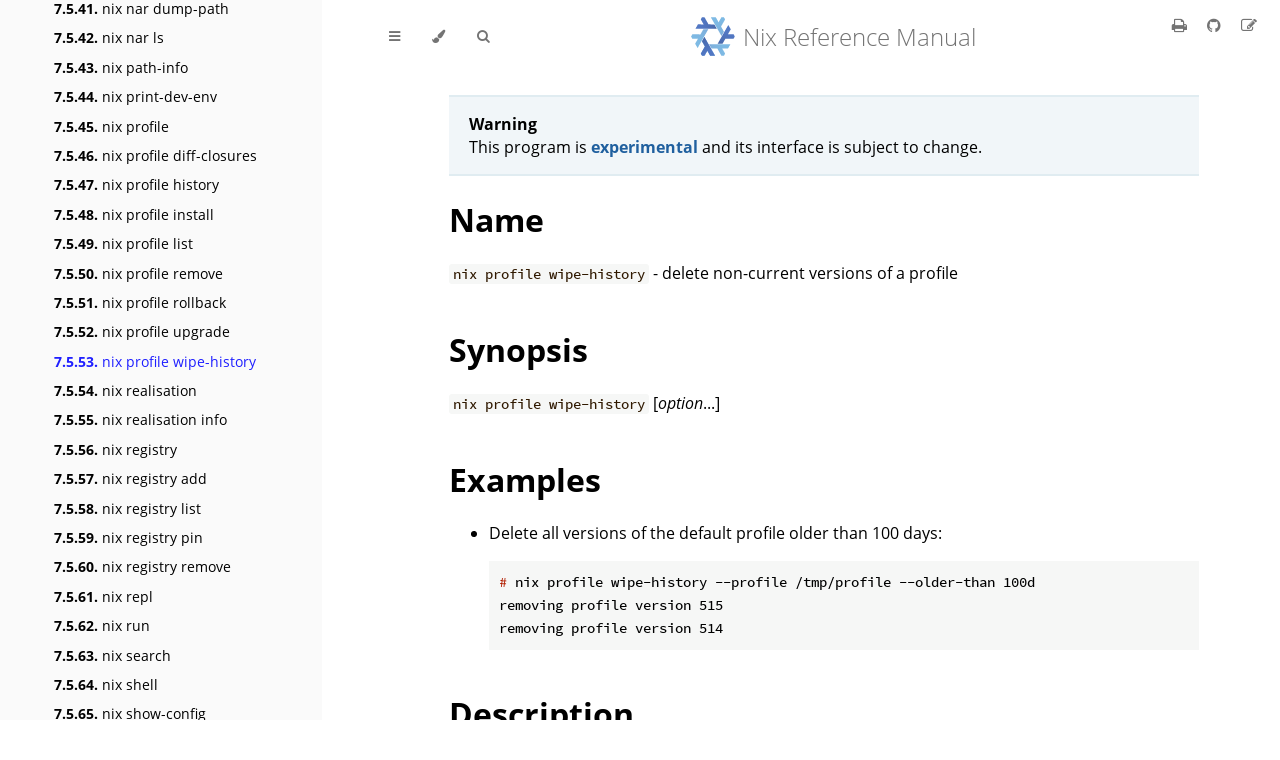

--- FILE ---
content_type: text/html; charset=UTF-8
request_url: https://nix.dev/manual/nix/2.18/command-ref/new-cli/nix3-profile-wipe-history
body_size: 9568
content:
<!DOCTYPE HTML>
<html lang="en" class="sidebar-visible no-js light">
    <head>
        <!-- Book generated using mdBook -->
        <meta charset="UTF-8">
        <title>nix profile wipe-history - Nix Reference Manual</title>


        <!-- Custom HTML head -->
        
        <meta name="description" content="">
        <meta name="viewport" content="width=device-width, initial-scale=1">
        <meta name="theme-color" content="#ffffff" />

        <link rel="icon" href="../../favicon.svg">
        <link rel="shortcut icon" href="../../favicon.png">
        <link rel="stylesheet" href="../../css/variables.css">
        <link rel="stylesheet" href="../../css/general.css">
        <link rel="stylesheet" href="../../css/chrome.css">
        <link rel="stylesheet" href="../../css/print.css" media="print">

        <!-- Fonts -->
        <link rel="stylesheet" href="../../FontAwesome/css/font-awesome.css">
        <link rel="stylesheet" href="../../fonts/fonts.css">

        <!-- Highlight.js Stylesheets -->
        <link rel="stylesheet" href="../../highlight.css">
        <link rel="stylesheet" href="../../tomorrow-night.css">
        <link rel="stylesheet" href="../../ayu-highlight.css">

        <!-- Custom theme stylesheets -->
        <link rel="stylesheet" href="../../custom.css">

    </head>
    <body>
    <div id="body-container">
        <!-- Provide site root to javascript -->
        <script>
            var path_to_root = "../../";
            var default_theme = window.matchMedia("(prefers-color-scheme: dark)").matches ? "navy" : "light";
        </script>

        <!-- Work around some values being stored in localStorage wrapped in quotes -->
        <script>
            try {
                var theme = localStorage.getItem('mdbook-theme');
                var sidebar = localStorage.getItem('mdbook-sidebar');

                if (theme.startsWith('"') && theme.endsWith('"')) {
                    localStorage.setItem('mdbook-theme', theme.slice(1, theme.length - 1));
                }

                if (sidebar.startsWith('"') && sidebar.endsWith('"')) {
                    localStorage.setItem('mdbook-sidebar', sidebar.slice(1, sidebar.length - 1));
                }
            } catch (e) { }
        </script>

        <!-- Set the theme before any content is loaded, prevents flash -->
        <script>
            var theme;
            try { theme = localStorage.getItem('mdbook-theme'); } catch(e) { }
            if (theme === null || theme === undefined) { theme = default_theme; }
            var html = document.querySelector('html');
            html.classList.remove('no-js')
            html.classList.remove('light')
            html.classList.add(theme);
            html.classList.add('js');
        </script>

        <!-- Hide / unhide sidebar before it is displayed -->
        <script>
            var html = document.querySelector('html');
            var sidebar = null;
            if (document.body.clientWidth >= 1080) {
                try { sidebar = localStorage.getItem('mdbook-sidebar'); } catch(e) { }
                sidebar = sidebar || 'visible';
            } else {
                sidebar = 'hidden';
            }
            html.classList.remove('sidebar-visible');
            html.classList.add("sidebar-" + sidebar);
        </script>

        <nav id="sidebar" class="sidebar" aria-label="Table of contents">
            <div class="sidebar-scrollbox">
                <ol class="chapter"><li class="chapter-item expanded "><a href='/manual/nix/2.18/introduction'><strong aria-hidden="true">1.</strong> Introduction</a></li><li class="chapter-item expanded "><a href='/manual/nix/2.18/quick-start'><strong aria-hidden="true">2.</strong> Quick Start</a></li><li class="chapter-item expanded "><a href='/manual/nix/2.18/installation/installation'><strong aria-hidden="true">3.</strong> Installation</a></li><li><ol class="section"><li class="chapter-item expanded "><a href='/manual/nix/2.18/installation/supported-platforms'><strong aria-hidden="true">3.1.</strong> Supported Platforms</a></li><li class="chapter-item expanded "><a href='/manual/nix/2.18/installation/installing-binary'><strong aria-hidden="true">3.2.</strong> Installing a Binary Distribution</a></li><li class="chapter-item expanded "><a href='/manual/nix/2.18/installation/installing-source'><strong aria-hidden="true">3.3.</strong> Installing Nix from Source</a></li><li><ol class="section"><li class="chapter-item expanded "><a href='/manual/nix/2.18/installation/prerequisites-source'><strong aria-hidden="true">3.3.1.</strong> Prerequisites</a></li><li class="chapter-item expanded "><a href='/manual/nix/2.18/installation/obtaining-source'><strong aria-hidden="true">3.3.2.</strong> Obtaining a Source Distribution</a></li><li class="chapter-item expanded "><a href='/manual/nix/2.18/installation/building-source'><strong aria-hidden="true">3.3.3.</strong> Building Nix from Source</a></li></ol></li><li class="chapter-item expanded "><a href='/manual/nix/2.18/installation/installing-docker'><strong aria-hidden="true">3.4.</strong> Using Nix within Docker</a></li><li class="chapter-item expanded "><a href='/manual/nix/2.18/installation/nix-security'><strong aria-hidden="true">3.5.</strong> Security</a></li><li><ol class="section"><li class="chapter-item expanded "><a href='/manual/nix/2.18/installation/single-user'><strong aria-hidden="true">3.5.1.</strong> Single-User Mode</a></li><li class="chapter-item expanded "><a href='/manual/nix/2.18/installation/multi-user'><strong aria-hidden="true">3.5.2.</strong> Multi-User Mode</a></li></ol></li><li class="chapter-item expanded "><a href='/manual/nix/2.18/installation/env-variables'><strong aria-hidden="true">3.6.</strong> Environment Variables</a></li><li class="chapter-item expanded "><a href='/manual/nix/2.18/installation/upgrading'><strong aria-hidden="true">3.7.</strong> Upgrading Nix</a></li><li class="chapter-item expanded "><a href='/manual/nix/2.18/installation/uninstall'><strong aria-hidden="true">3.8.</strong> Uninstalling Nix</a></li></ol></li><li class="chapter-item expanded "><a href='/manual/nix/2.18/package-management/package-management'><strong aria-hidden="true">4.</strong> Package Management</a></li><li><ol class="section"><li class="chapter-item expanded "><a href='/manual/nix/2.18/package-management/basic-package-mgmt'><strong aria-hidden="true">4.1.</strong> Basic Package Management</a></li><li class="chapter-item expanded "><a href='/manual/nix/2.18/package-management/profiles'><strong aria-hidden="true">4.2.</strong> Profiles</a></li><li class="chapter-item expanded "><a href='/manual/nix/2.18/package-management/garbage-collection'><strong aria-hidden="true">4.3.</strong> Garbage Collection</a></li><li><ol class="section"><li class="chapter-item expanded "><a href='/manual/nix/2.18/package-management/garbage-collector-roots'><strong aria-hidden="true">4.3.1.</strong> Garbage Collector Roots</a></li></ol></li><li class="chapter-item expanded "><a href='/manual/nix/2.18/package-management/sharing-packages'><strong aria-hidden="true">4.4.</strong> Sharing Packages Between Machines</a></li><li><ol class="section"><li class="chapter-item expanded "><a href='/manual/nix/2.18/package-management/binary-cache-substituter'><strong aria-hidden="true">4.4.1.</strong> Serving a Nix store via HTTP</a></li><li class="chapter-item expanded "><a href='/manual/nix/2.18/package-management/copy-closure'><strong aria-hidden="true">4.4.2.</strong> Copying Closures via SSH</a></li><li class="chapter-item expanded "><a href='/manual/nix/2.18/package-management/ssh-substituter'><strong aria-hidden="true">4.4.3.</strong> Serving a Nix store via SSH</a></li><li class="chapter-item expanded "><a href='/manual/nix/2.18/package-management/s3-substituter'><strong aria-hidden="true">4.4.4.</strong> Serving a Nix store via S3</a></li></ol></li></ol></li><li class="chapter-item expanded "><a href='/manual/nix/2.18/language/'><strong aria-hidden="true">5.</strong> Nix Language</a></li><li><ol class="section"><li class="chapter-item expanded "><a href='/manual/nix/2.18/language/values'><strong aria-hidden="true">5.1.</strong> Data Types</a></li><li class="chapter-item expanded "><a href='/manual/nix/2.18/language/constructs'><strong aria-hidden="true">5.2.</strong> Language Constructs</a></li><li><ol class="section"><li class="chapter-item expanded "><a href='/manual/nix/2.18/language/string-interpolation'><strong aria-hidden="true">5.2.1.</strong> String interpolation</a></li></ol></li><li class="chapter-item expanded "><a href='/manual/nix/2.18/language/operators'><strong aria-hidden="true">5.3.</strong> Operators</a></li><li class="chapter-item expanded "><a href='/manual/nix/2.18/language/derivations'><strong aria-hidden="true">5.4.</strong> Derivations</a></li><li><ol class="section"><li class="chapter-item expanded "><a href='/manual/nix/2.18/language/advanced-attributes'><strong aria-hidden="true">5.4.1.</strong> Advanced Attributes</a></li></ol></li><li class="chapter-item expanded "><a href='/manual/nix/2.18/language/builtin-constants'><strong aria-hidden="true">5.5.</strong> Built-in Constants</a></li><li class="chapter-item expanded "><a href='/manual/nix/2.18/language/builtins'><strong aria-hidden="true">5.6.</strong> Built-in Functions</a></li></ol></li><li class="chapter-item expanded "><a href='/manual/nix/2.18/advanced-topics/advanced-topics'><strong aria-hidden="true">6.</strong> Advanced Topics</a></li><li><ol class="section"><li class="chapter-item expanded "><a href='/manual/nix/2.18/advanced-topics/distributed-builds'><strong aria-hidden="true">6.1.</strong> Remote Builds</a></li><li class="chapter-item expanded "><a href='/manual/nix/2.18/advanced-topics/cores-vs-jobs'><strong aria-hidden="true">6.2.</strong> Tuning Cores and Jobs</a></li><li class="chapter-item expanded "><a href='/manual/nix/2.18/advanced-topics/diff-hook'><strong aria-hidden="true">6.3.</strong> Verifying Build Reproducibility</a></li><li class="chapter-item expanded "><a href='/manual/nix/2.18/advanced-topics/post-build-hook'><strong aria-hidden="true">6.4.</strong> Using the post-build-hook</a></li></ol></li><li class="chapter-item expanded "><a href='/manual/nix/2.18/command-ref/command-ref'><strong aria-hidden="true">7.</strong> Command Reference</a></li><li><ol class="section"><li class="chapter-item expanded "><a href='/manual/nix/2.18/command-ref/opt-common'><strong aria-hidden="true">7.1.</strong> Common Options</a></li><li class="chapter-item expanded "><a href='/manual/nix/2.18/command-ref/env-common'><strong aria-hidden="true">7.2.</strong> Common Environment Variables</a></li><li class="chapter-item expanded "><a href='/manual/nix/2.18/command-ref/main-commands'><strong aria-hidden="true">7.3.</strong> Main Commands</a></li><li><ol class="section"><li class="chapter-item expanded "><a href='/manual/nix/2.18/command-ref/nix-build'><strong aria-hidden="true">7.3.1.</strong> nix-build</a></li><li class="chapter-item expanded "><a href='/manual/nix/2.18/command-ref/nix-shell'><strong aria-hidden="true">7.3.2.</strong> nix-shell</a></li><li class="chapter-item expanded "><a href='/manual/nix/2.18/command-ref/nix-store'><strong aria-hidden="true">7.3.3.</strong> nix-store</a></li><li><ol class="section"><li class="chapter-item expanded "><a href='/manual/nix/2.18/command-ref/nix-store/add-fixed'><strong aria-hidden="true">7.3.3.1.</strong> nix-store --add-fixed</a></li><li class="chapter-item expanded "><a href='/manual/nix/2.18/command-ref/nix-store/add'><strong aria-hidden="true">7.3.3.2.</strong> nix-store --add</a></li><li class="chapter-item expanded "><a href='/manual/nix/2.18/command-ref/nix-store/delete'><strong aria-hidden="true">7.3.3.3.</strong> nix-store --delete</a></li><li class="chapter-item expanded "><a href='/manual/nix/2.18/command-ref/nix-store/dump-db'><strong aria-hidden="true">7.3.3.4.</strong> nix-store --dump-db</a></li><li class="chapter-item expanded "><a href='/manual/nix/2.18/command-ref/nix-store/dump'><strong aria-hidden="true">7.3.3.5.</strong> nix-store --dump</a></li><li class="chapter-item expanded "><a href='/manual/nix/2.18/command-ref/nix-store/export'><strong aria-hidden="true">7.3.3.6.</strong> nix-store --export</a></li><li class="chapter-item expanded "><a href='/manual/nix/2.18/command-ref/nix-store/gc'><strong aria-hidden="true">7.3.3.7.</strong> nix-store --gc</a></li><li class="chapter-item expanded "><a href='/manual/nix/2.18/command-ref/nix-store/generate-binary-cache-key'><strong aria-hidden="true">7.3.3.8.</strong> nix-store --generate-binary-cache-key</a></li><li class="chapter-item expanded "><a href='/manual/nix/2.18/command-ref/nix-store/import'><strong aria-hidden="true">7.3.3.9.</strong> nix-store --import</a></li><li class="chapter-item expanded "><a href='/manual/nix/2.18/command-ref/nix-store/load-db'><strong aria-hidden="true">7.3.3.10.</strong> nix-store --load-db</a></li><li class="chapter-item expanded "><a href='/manual/nix/2.18/command-ref/nix-store/optimise'><strong aria-hidden="true">7.3.3.11.</strong> nix-store --optimise</a></li><li class="chapter-item expanded "><a href='/manual/nix/2.18/command-ref/nix-store/print-env'><strong aria-hidden="true">7.3.3.12.</strong> nix-store --print-env</a></li><li class="chapter-item expanded "><a href='/manual/nix/2.18/command-ref/nix-store/query'><strong aria-hidden="true">7.3.3.13.</strong> nix-store --query</a></li><li class="chapter-item expanded "><a href='/manual/nix/2.18/command-ref/nix-store/read-log'><strong aria-hidden="true">7.3.3.14.</strong> nix-store --read-log</a></li><li class="chapter-item expanded "><a href='/manual/nix/2.18/command-ref/nix-store/realise'><strong aria-hidden="true">7.3.3.15.</strong> nix-store --realise</a></li><li class="chapter-item expanded "><a href='/manual/nix/2.18/command-ref/nix-store/repair-path'><strong aria-hidden="true">7.3.3.16.</strong> nix-store --repair-path</a></li><li class="chapter-item expanded "><a href='/manual/nix/2.18/command-ref/nix-store/restore'><strong aria-hidden="true">7.3.3.17.</strong> nix-store --restore</a></li><li class="chapter-item expanded "><a href='/manual/nix/2.18/command-ref/nix-store/serve'><strong aria-hidden="true">7.3.3.18.</strong> nix-store --serve</a></li><li class="chapter-item expanded "><a href='/manual/nix/2.18/command-ref/nix-store/verify-path'><strong aria-hidden="true">7.3.3.19.</strong> nix-store --verify-path</a></li><li class="chapter-item expanded "><a href='/manual/nix/2.18/command-ref/nix-store/verify'><strong aria-hidden="true">7.3.3.20.</strong> nix-store --verify</a></li></ol></li><li class="chapter-item expanded "><a href='/manual/nix/2.18/command-ref/nix-env'><strong aria-hidden="true">7.3.4.</strong> nix-env</a></li><li><ol class="section"><li class="chapter-item expanded "><a href='/manual/nix/2.18/command-ref/nix-env/delete-generations'><strong aria-hidden="true">7.3.4.1.</strong> nix-env --delete-generations</a></li><li class="chapter-item expanded "><a href='/manual/nix/2.18/command-ref/nix-env/install'><strong aria-hidden="true">7.3.4.2.</strong> nix-env --install</a></li><li class="chapter-item expanded "><a href='/manual/nix/2.18/command-ref/nix-env/list-generations'><strong aria-hidden="true">7.3.4.3.</strong> nix-env --list-generations</a></li><li class="chapter-item expanded "><a href='/manual/nix/2.18/command-ref/nix-env/query'><strong aria-hidden="true">7.3.4.4.</strong> nix-env --query</a></li><li class="chapter-item expanded "><a href='/manual/nix/2.18/command-ref/nix-env/rollback'><strong aria-hidden="true">7.3.4.5.</strong> nix-env --rollback</a></li><li class="chapter-item expanded "><a href='/manual/nix/2.18/command-ref/nix-env/set-flag'><strong aria-hidden="true">7.3.4.6.</strong> nix-env --set-flag</a></li><li class="chapter-item expanded "><a href='/manual/nix/2.18/command-ref/nix-env/set'><strong aria-hidden="true">7.3.4.7.</strong> nix-env --set</a></li><li class="chapter-item expanded "><a href='/manual/nix/2.18/command-ref/nix-env/switch-generation'><strong aria-hidden="true">7.3.4.8.</strong> nix-env --switch-generation</a></li><li class="chapter-item expanded "><a href='/manual/nix/2.18/command-ref/nix-env/switch-profile'><strong aria-hidden="true">7.3.4.9.</strong> nix-env --switch-profile</a></li><li class="chapter-item expanded "><a href='/manual/nix/2.18/command-ref/nix-env/uninstall'><strong aria-hidden="true">7.3.4.10.</strong> nix-env --uninstall</a></li><li class="chapter-item expanded "><a href='/manual/nix/2.18/command-ref/nix-env/upgrade'><strong aria-hidden="true">7.3.4.11.</strong> nix-env --upgrade</a></li></ol></li></ol></li><li class="chapter-item expanded "><a href='/manual/nix/2.18/command-ref/utilities'><strong aria-hidden="true">7.4.</strong> Utilities</a></li><li><ol class="section"><li class="chapter-item expanded "><a href='/manual/nix/2.18/command-ref/nix-channel'><strong aria-hidden="true">7.4.1.</strong> nix-channel</a></li><li class="chapter-item expanded "><a href='/manual/nix/2.18/command-ref/nix-collect-garbage'><strong aria-hidden="true">7.4.2.</strong> nix-collect-garbage</a></li><li class="chapter-item expanded "><a href='/manual/nix/2.18/command-ref/nix-copy-closure'><strong aria-hidden="true">7.4.3.</strong> nix-copy-closure</a></li><li class="chapter-item expanded "><a href='/manual/nix/2.18/command-ref/nix-daemon'><strong aria-hidden="true">7.4.4.</strong> nix-daemon</a></li><li class="chapter-item expanded "><a href='/manual/nix/2.18/command-ref/nix-hash'><strong aria-hidden="true">7.4.5.</strong> nix-hash</a></li><li class="chapter-item expanded "><a href='/manual/nix/2.18/command-ref/nix-instantiate'><strong aria-hidden="true">7.4.6.</strong> nix-instantiate</a></li><li class="chapter-item expanded "><a href='/manual/nix/2.18/command-ref/nix-prefetch-url'><strong aria-hidden="true">7.4.7.</strong> nix-prefetch-url</a></li></ol></li><li class="chapter-item expanded "><a href='/manual/nix/2.18/command-ref/experimental-commands'><strong aria-hidden="true">7.5.</strong> Experimental Commands</a></li><li><ol class="section"><li class="chapter-item expanded "><a href='/manual/nix/2.18/command-ref/new-cli/nix'><strong aria-hidden="true">7.5.1.</strong> nix</a></li><li class="chapter-item expanded "><a href='/manual/nix/2.18/command-ref/new-cli/nix3-build'><strong aria-hidden="true">7.5.2.</strong> nix build</a></li><li class="chapter-item expanded "><a href='/manual/nix/2.18/command-ref/new-cli/nix3-bundle'><strong aria-hidden="true">7.5.3.</strong> nix bundle</a></li><li class="chapter-item expanded "><a href='/manual/nix/2.18/command-ref/new-cli/nix3-copy'><strong aria-hidden="true">7.5.4.</strong> nix copy</a></li><li class="chapter-item expanded "><a href='/manual/nix/2.18/command-ref/new-cli/nix3-daemon'><strong aria-hidden="true">7.5.5.</strong> nix daemon</a></li><li class="chapter-item expanded "><a href='/manual/nix/2.18/command-ref/new-cli/nix3-derivation'><strong aria-hidden="true">7.5.6.</strong> nix derivation</a></li><li class="chapter-item expanded "><a href='/manual/nix/2.18/command-ref/new-cli/nix3-derivation-add'><strong aria-hidden="true">7.5.7.</strong> nix derivation add</a></li><li class="chapter-item expanded "><a href='/manual/nix/2.18/command-ref/new-cli/nix3-derivation-show'><strong aria-hidden="true">7.5.8.</strong> nix derivation show</a></li><li class="chapter-item expanded "><a href='/manual/nix/2.18/command-ref/new-cli/nix3-develop'><strong aria-hidden="true">7.5.9.</strong> nix develop</a></li><li class="chapter-item expanded "><a href='/manual/nix/2.18/command-ref/new-cli/nix3-doctor'><strong aria-hidden="true">7.5.10.</strong> nix doctor</a></li><li class="chapter-item expanded "><a href='/manual/nix/2.18/command-ref/new-cli/nix3-edit'><strong aria-hidden="true">7.5.11.</strong> nix edit</a></li><li class="chapter-item expanded "><a href='/manual/nix/2.18/command-ref/new-cli/nix3-eval'><strong aria-hidden="true">7.5.12.</strong> nix eval</a></li><li class="chapter-item expanded "><a href='/manual/nix/2.18/command-ref/new-cli/nix3-flake'><strong aria-hidden="true">7.5.13.</strong> nix flake</a></li><li class="chapter-item expanded "><a href='/manual/nix/2.18/command-ref/new-cli/nix3-flake-archive'><strong aria-hidden="true">7.5.14.</strong> nix flake archive</a></li><li class="chapter-item expanded "><a href='/manual/nix/2.18/command-ref/new-cli/nix3-flake-check'><strong aria-hidden="true">7.5.15.</strong> nix flake check</a></li><li class="chapter-item expanded "><a href='/manual/nix/2.18/command-ref/new-cli/nix3-flake-clone'><strong aria-hidden="true">7.5.16.</strong> nix flake clone</a></li><li class="chapter-item expanded "><a href='/manual/nix/2.18/command-ref/new-cli/nix3-flake-info'><strong aria-hidden="true">7.5.17.</strong> nix flake info</a></li><li class="chapter-item expanded "><a href='/manual/nix/2.18/command-ref/new-cli/nix3-flake-init'><strong aria-hidden="true">7.5.18.</strong> nix flake init</a></li><li class="chapter-item expanded "><a href='/manual/nix/2.18/command-ref/new-cli/nix3-flake-lock'><strong aria-hidden="true">7.5.19.</strong> nix flake lock</a></li><li class="chapter-item expanded "><a href='/manual/nix/2.18/command-ref/new-cli/nix3-flake-metadata'><strong aria-hidden="true">7.5.20.</strong> nix flake metadata</a></li><li class="chapter-item expanded "><a href='/manual/nix/2.18/command-ref/new-cli/nix3-flake-new'><strong aria-hidden="true">7.5.21.</strong> nix flake new</a></li><li class="chapter-item expanded "><a href='/manual/nix/2.18/command-ref/new-cli/nix3-flake-prefetch'><strong aria-hidden="true">7.5.22.</strong> nix flake prefetch</a></li><li class="chapter-item expanded "><a href='/manual/nix/2.18/command-ref/new-cli/nix3-flake-show'><strong aria-hidden="true">7.5.23.</strong> nix flake show</a></li><li class="chapter-item expanded "><a href='/manual/nix/2.18/command-ref/new-cli/nix3-flake-update'><strong aria-hidden="true">7.5.24.</strong> nix flake update</a></li><li class="chapter-item expanded "><a href='/manual/nix/2.18/command-ref/new-cli/nix3-fmt'><strong aria-hidden="true">7.5.25.</strong> nix fmt</a></li><li class="chapter-item expanded "><a href='/manual/nix/2.18/command-ref/new-cli/nix3-hash'><strong aria-hidden="true">7.5.26.</strong> nix hash</a></li><li class="chapter-item expanded "><a href='/manual/nix/2.18/command-ref/new-cli/nix3-hash-file'><strong aria-hidden="true">7.5.27.</strong> nix hash file</a></li><li class="chapter-item expanded "><a href='/manual/nix/2.18/command-ref/new-cli/nix3-hash-path'><strong aria-hidden="true">7.5.28.</strong> nix hash path</a></li><li class="chapter-item expanded "><a href='/manual/nix/2.18/command-ref/new-cli/nix3-hash-to-base16'><strong aria-hidden="true">7.5.29.</strong> nix hash to-base16</a></li><li class="chapter-item expanded "><a href='/manual/nix/2.18/command-ref/new-cli/nix3-hash-to-base32'><strong aria-hidden="true">7.5.30.</strong> nix hash to-base32</a></li><li class="chapter-item expanded "><a href='/manual/nix/2.18/command-ref/new-cli/nix3-hash-to-base64'><strong aria-hidden="true">7.5.31.</strong> nix hash to-base64</a></li><li class="chapter-item expanded "><a href='/manual/nix/2.18/command-ref/new-cli/nix3-hash-to-sri'><strong aria-hidden="true">7.5.32.</strong> nix hash to-sri</a></li><li class="chapter-item expanded "><a href='/manual/nix/2.18/command-ref/new-cli/nix3-help'><strong aria-hidden="true">7.5.33.</strong> nix help</a></li><li class="chapter-item expanded "><a href='/manual/nix/2.18/command-ref/new-cli/nix3-help-stores'><strong aria-hidden="true">7.5.34.</strong> nix help-stores</a></li><li class="chapter-item expanded "><a href='/manual/nix/2.18/command-ref/new-cli/nix3-key'><strong aria-hidden="true">7.5.35.</strong> nix key</a></li><li class="chapter-item expanded "><a href='/manual/nix/2.18/command-ref/new-cli/nix3-key-convert-secret-to-public'><strong aria-hidden="true">7.5.36.</strong> nix key convert-secret-to-public</a></li><li class="chapter-item expanded "><a href='/manual/nix/2.18/command-ref/new-cli/nix3-key-generate-secret'><strong aria-hidden="true">7.5.37.</strong> nix key generate-secret</a></li><li class="chapter-item expanded "><a href='/manual/nix/2.18/command-ref/new-cli/nix3-log'><strong aria-hidden="true">7.5.38.</strong> nix log</a></li><li class="chapter-item expanded "><a href='/manual/nix/2.18/command-ref/new-cli/nix3-nar'><strong aria-hidden="true">7.5.39.</strong> nix nar</a></li><li class="chapter-item expanded "><a href='/manual/nix/2.18/command-ref/new-cli/nix3-nar-cat'><strong aria-hidden="true">7.5.40.</strong> nix nar cat</a></li><li class="chapter-item expanded "><a href='/manual/nix/2.18/command-ref/new-cli/nix3-nar-dump-path'><strong aria-hidden="true">7.5.41.</strong> nix nar dump-path</a></li><li class="chapter-item expanded "><a href='/manual/nix/2.18/command-ref/new-cli/nix3-nar-ls'><strong aria-hidden="true">7.5.42.</strong> nix nar ls</a></li><li class="chapter-item expanded "><a href='/manual/nix/2.18/command-ref/new-cli/nix3-path-info'><strong aria-hidden="true">7.5.43.</strong> nix path-info</a></li><li class="chapter-item expanded "><a href='/manual/nix/2.18/command-ref/new-cli/nix3-print-dev-env'><strong aria-hidden="true">7.5.44.</strong> nix print-dev-env</a></li><li class="chapter-item expanded "><a href='/manual/nix/2.18/command-ref/new-cli/nix3-profile'><strong aria-hidden="true">7.5.45.</strong> nix profile</a></li><li class="chapter-item expanded "><a href='/manual/nix/2.18/command-ref/new-cli/nix3-profile-diff-closures'><strong aria-hidden="true">7.5.46.</strong> nix profile diff-closures</a></li><li class="chapter-item expanded "><a href='/manual/nix/2.18/command-ref/new-cli/nix3-profile-history'><strong aria-hidden="true">7.5.47.</strong> nix profile history</a></li><li class="chapter-item expanded "><a href='/manual/nix/2.18/command-ref/new-cli/nix3-profile-install'><strong aria-hidden="true">7.5.48.</strong> nix profile install</a></li><li class="chapter-item expanded "><a href='/manual/nix/2.18/command-ref/new-cli/nix3-profile-list'><strong aria-hidden="true">7.5.49.</strong> nix profile list</a></li><li class="chapter-item expanded "><a href='/manual/nix/2.18/command-ref/new-cli/nix3-profile-remove'><strong aria-hidden="true">7.5.50.</strong> nix profile remove</a></li><li class="chapter-item expanded "><a href='/manual/nix/2.18/command-ref/new-cli/nix3-profile-rollback'><strong aria-hidden="true">7.5.51.</strong> nix profile rollback</a></li><li class="chapter-item expanded "><a href='/manual/nix/2.18/command-ref/new-cli/nix3-profile-upgrade'><strong aria-hidden="true">7.5.52.</strong> nix profile upgrade</a></li><li class="chapter-item expanded "><a class='active' href='/manual/nix/2.18/command-ref/new-cli/nix3-profile-wipe-history'><strong aria-hidden="true">7.5.53.</strong> nix profile wipe-history</a></li><li class="chapter-item expanded "><a href='/manual/nix/2.18/command-ref/new-cli/nix3-realisation'><strong aria-hidden="true">7.5.54.</strong> nix realisation</a></li><li class="chapter-item expanded "><a href='/manual/nix/2.18/command-ref/new-cli/nix3-realisation-info'><strong aria-hidden="true">7.5.55.</strong> nix realisation info</a></li><li class="chapter-item expanded "><a href='/manual/nix/2.18/command-ref/new-cli/nix3-registry'><strong aria-hidden="true">7.5.56.</strong> nix registry</a></li><li class="chapter-item expanded "><a href='/manual/nix/2.18/command-ref/new-cli/nix3-registry-add'><strong aria-hidden="true">7.5.57.</strong> nix registry add</a></li><li class="chapter-item expanded "><a href='/manual/nix/2.18/command-ref/new-cli/nix3-registry-list'><strong aria-hidden="true">7.5.58.</strong> nix registry list</a></li><li class="chapter-item expanded "><a href='/manual/nix/2.18/command-ref/new-cli/nix3-registry-pin'><strong aria-hidden="true">7.5.59.</strong> nix registry pin</a></li><li class="chapter-item expanded "><a href='/manual/nix/2.18/command-ref/new-cli/nix3-registry-remove'><strong aria-hidden="true">7.5.60.</strong> nix registry remove</a></li><li class="chapter-item expanded "><a href='/manual/nix/2.18/command-ref/new-cli/nix3-repl'><strong aria-hidden="true">7.5.61.</strong> nix repl</a></li><li class="chapter-item expanded "><a href='/manual/nix/2.18/command-ref/new-cli/nix3-run'><strong aria-hidden="true">7.5.62.</strong> nix run</a></li><li class="chapter-item expanded "><a href='/manual/nix/2.18/command-ref/new-cli/nix3-search'><strong aria-hidden="true">7.5.63.</strong> nix search</a></li><li class="chapter-item expanded "><a href='/manual/nix/2.18/command-ref/new-cli/nix3-shell'><strong aria-hidden="true">7.5.64.</strong> nix shell</a></li><li class="chapter-item expanded "><a href='/manual/nix/2.18/command-ref/new-cli/nix3-show-config'><strong aria-hidden="true">7.5.65.</strong> nix show-config</a></li><li class="chapter-item expanded "><a href='/manual/nix/2.18/command-ref/new-cli/nix3-store'><strong aria-hidden="true">7.5.66.</strong> nix store</a></li><li class="chapter-item expanded "><a href='/manual/nix/2.18/command-ref/new-cli/nix3-store-add-file'><strong aria-hidden="true">7.5.67.</strong> nix store add-file</a></li><li class="chapter-item expanded "><a href='/manual/nix/2.18/command-ref/new-cli/nix3-store-add-path'><strong aria-hidden="true">7.5.68.</strong> nix store add-path</a></li><li class="chapter-item expanded "><a href='/manual/nix/2.18/command-ref/new-cli/nix3-store-cat'><strong aria-hidden="true">7.5.69.</strong> nix store cat</a></li><li class="chapter-item expanded "><a href='/manual/nix/2.18/command-ref/new-cli/nix3-store-copy-log'><strong aria-hidden="true">7.5.70.</strong> nix store copy-log</a></li><li class="chapter-item expanded "><a href='/manual/nix/2.18/command-ref/new-cli/nix3-store-copy-sigs'><strong aria-hidden="true">7.5.71.</strong> nix store copy-sigs</a></li><li class="chapter-item expanded "><a href='/manual/nix/2.18/command-ref/new-cli/nix3-store-delete'><strong aria-hidden="true">7.5.72.</strong> nix store delete</a></li><li class="chapter-item expanded "><a href='/manual/nix/2.18/command-ref/new-cli/nix3-store-diff-closures'><strong aria-hidden="true">7.5.73.</strong> nix store diff-closures</a></li><li class="chapter-item expanded "><a href='/manual/nix/2.18/command-ref/new-cli/nix3-store-dump-path'><strong aria-hidden="true">7.5.74.</strong> nix store dump-path</a></li><li class="chapter-item expanded "><a href='/manual/nix/2.18/command-ref/new-cli/nix3-store-gc'><strong aria-hidden="true">7.5.75.</strong> nix store gc</a></li><li class="chapter-item expanded "><a href='/manual/nix/2.18/command-ref/new-cli/nix3-store-ls'><strong aria-hidden="true">7.5.76.</strong> nix store ls</a></li><li class="chapter-item expanded "><a href='/manual/nix/2.18/command-ref/new-cli/nix3-store-make-content-addressed'><strong aria-hidden="true">7.5.77.</strong> nix store make-content-addressed</a></li><li class="chapter-item expanded "><a href='/manual/nix/2.18/command-ref/new-cli/nix3-store-optimise'><strong aria-hidden="true">7.5.78.</strong> nix store optimise</a></li><li class="chapter-item expanded "><a href='/manual/nix/2.18/command-ref/new-cli/nix3-store-path-from-hash-part'><strong aria-hidden="true">7.5.79.</strong> nix store path-from-hash-part</a></li><li class="chapter-item expanded "><a href='/manual/nix/2.18/command-ref/new-cli/nix3-store-ping'><strong aria-hidden="true">7.5.80.</strong> nix store ping</a></li><li class="chapter-item expanded "><a href='/manual/nix/2.18/command-ref/new-cli/nix3-store-prefetch-file'><strong aria-hidden="true">7.5.81.</strong> nix store prefetch-file</a></li><li class="chapter-item expanded "><a href='/manual/nix/2.18/command-ref/new-cli/nix3-store-repair'><strong aria-hidden="true">7.5.82.</strong> nix store repair</a></li><li class="chapter-item expanded "><a href='/manual/nix/2.18/command-ref/new-cli/nix3-store-sign'><strong aria-hidden="true">7.5.83.</strong> nix store sign</a></li><li class="chapter-item expanded "><a href='/manual/nix/2.18/command-ref/new-cli/nix3-store-verify'><strong aria-hidden="true">7.5.84.</strong> nix store verify</a></li><li class="chapter-item expanded "><a href='/manual/nix/2.18/command-ref/new-cli/nix3-upgrade-nix'><strong aria-hidden="true">7.5.85.</strong> nix upgrade-nix</a></li><li class="chapter-item expanded "><a href='/manual/nix/2.18/command-ref/new-cli/nix3-why-depends'><strong aria-hidden="true">7.5.86.</strong> nix why-depends</a></li></ol></li><li class="chapter-item expanded "><a href='/manual/nix/2.18/command-ref/files'><strong aria-hidden="true">7.6.</strong> Files</a></li><li><ol class="section"><li class="chapter-item expanded "><a href='/manual/nix/2.18/command-ref/conf-file'><strong aria-hidden="true">7.6.1.</strong> nix.conf</a></li><li class="chapter-item expanded "><a href='/manual/nix/2.18/command-ref/files/profiles'><strong aria-hidden="true">7.6.2.</strong> Profiles</a></li><li><ol class="section"><li class="chapter-item expanded "><a href='/manual/nix/2.18/command-ref/files/manifest.nix'><strong aria-hidden="true">7.6.2.1.</strong> manifest.nix</a></li><li class="chapter-item expanded "><a href='/manual/nix/2.18/command-ref/files/manifest.json'><strong aria-hidden="true">7.6.2.2.</strong> manifest.json</a></li></ol></li><li class="chapter-item expanded "><a href='/manual/nix/2.18/command-ref/files/channels'><strong aria-hidden="true">7.6.3.</strong> Channels</a></li><li class="chapter-item expanded "><a href='/manual/nix/2.18/command-ref/files/default-nix-expression'><strong aria-hidden="true">7.6.4.</strong> Default Nix expression</a></li></ol></li></ol></li><li class="chapter-item expanded "><a href='/manual/nix/2.18/architecture/architecture'><strong aria-hidden="true">8.</strong> Architecture and Design</a></li><li><ol class="section"><li class="chapter-item expanded "><a href='/manual/nix/2.18/architecture/file-system-object'><strong aria-hidden="true">8.1.</strong> File System Object</a></li></ol></li><li class="chapter-item expanded "><a href='/manual/nix/2.18/protocols/protocols'><strong aria-hidden="true">9.</strong> Protocols</a></li><li><ol class="section"><li class="chapter-item expanded "><a href='/manual/nix/2.18/protocols/tarball-fetcher'><strong aria-hidden="true">9.1.</strong> Serving Tarball Flakes</a></li><li class="chapter-item expanded "><a href='/manual/nix/2.18/protocols/derivation-aterm'><strong aria-hidden="true">9.2.</strong> Derivation "ATerm" file format</a></li></ol></li><li class="chapter-item expanded "><a href='/manual/nix/2.18/glossary'><strong aria-hidden="true">10.</strong> Glossary</a></li><li class="chapter-item expanded "><a href='/manual/nix/2.18/contributing/contributing'><strong aria-hidden="true">11.</strong> Contributing</a></li><li><ol class="section"><li class="chapter-item expanded "><a href='/manual/nix/2.18/contributing/hacking'><strong aria-hidden="true">11.1.</strong> Hacking</a></li><li class="chapter-item expanded "><a href='/manual/nix/2.18/contributing/testing'><strong aria-hidden="true">11.2.</strong> Testing</a></li><li class="chapter-item expanded "><a href='/manual/nix/2.18/contributing/experimental-features'><strong aria-hidden="true">11.3.</strong> Experimental Features</a></li><li class="chapter-item expanded "><a href='/manual/nix/2.18/contributing/cli-guideline'><strong aria-hidden="true">11.4.</strong> CLI guideline</a></li><li class="chapter-item expanded "><a href='/manual/nix/2.18/contributing/cxx'><strong aria-hidden="true">11.5.</strong> C++ style guide</a></li></ol></li><li class="chapter-item expanded "><a href='/manual/nix/2.18/release-notes/release-notes'><strong aria-hidden="true">12.</strong> Release Notes</a></li><li><ol class="section"><li class="chapter-item expanded "><a href='/manual/nix/2.18/release-notes/rl-2.18'><strong aria-hidden="true">12.1.</strong> Release 2.18 (2023-09-20)</a></li><li class="chapter-item expanded "><a href='/manual/nix/2.18/release-notes/rl-2.17'><strong aria-hidden="true">12.2.</strong> Release 2.17 (2023-07-24)</a></li><li class="chapter-item expanded "><a href='/manual/nix/2.18/release-notes/rl-2.16'><strong aria-hidden="true">12.3.</strong> Release 2.16 (2023-05-31)</a></li><li class="chapter-item expanded "><a href='/manual/nix/2.18/release-notes/rl-2.15'><strong aria-hidden="true">12.4.</strong> Release 2.15 (2023-04-11)</a></li><li class="chapter-item expanded "><a href='/manual/nix/2.18/release-notes/rl-2.14'><strong aria-hidden="true">12.5.</strong> Release 2.14 (2023-02-28)</a></li><li class="chapter-item expanded "><a href='/manual/nix/2.18/release-notes/rl-2.13'><strong aria-hidden="true">12.6.</strong> Release 2.13 (2023-01-17)</a></li><li class="chapter-item expanded "><a href='/manual/nix/2.18/release-notes/rl-2.12'><strong aria-hidden="true">12.7.</strong> Release 2.12 (2022-12-06)</a></li><li class="chapter-item expanded "><a href='/manual/nix/2.18/release-notes/rl-2.11'><strong aria-hidden="true">12.8.</strong> Release 2.11 (2022-08-25)</a></li><li class="chapter-item expanded "><a href='/manual/nix/2.18/release-notes/rl-2.10'><strong aria-hidden="true">12.9.</strong> Release 2.10 (2022-07-11)</a></li><li class="chapter-item expanded "><a href='/manual/nix/2.18/release-notes/rl-2.9'><strong aria-hidden="true">12.10.</strong> Release 2.9 (2022-05-30)</a></li><li class="chapter-item expanded "><a href='/manual/nix/2.18/release-notes/rl-2.8'><strong aria-hidden="true">12.11.</strong> Release 2.8 (2022-04-19)</a></li><li class="chapter-item expanded "><a href='/manual/nix/2.18/release-notes/rl-2.7'><strong aria-hidden="true">12.12.</strong> Release 2.7 (2022-03-07)</a></li><li class="chapter-item expanded "><a href='/manual/nix/2.18/release-notes/rl-2.6'><strong aria-hidden="true">12.13.</strong> Release 2.6 (2022-01-24)</a></li><li class="chapter-item expanded "><a href='/manual/nix/2.18/release-notes/rl-2.5'><strong aria-hidden="true">12.14.</strong> Release 2.5 (2021-12-13)</a></li><li class="chapter-item expanded "><a href='/manual/nix/2.18/release-notes/rl-2.4'><strong aria-hidden="true">12.15.</strong> Release 2.4 (2021-11-01)</a></li><li class="chapter-item expanded "><a href='/manual/nix/2.18/release-notes/rl-2.3'><strong aria-hidden="true">12.16.</strong> Release 2.3 (2019-09-04)</a></li><li class="chapter-item expanded "><a href='/manual/nix/2.18/release-notes/rl-2.2'><strong aria-hidden="true">12.17.</strong> Release 2.2 (2019-01-11)</a></li><li class="chapter-item expanded "><a href='/manual/nix/2.18/release-notes/rl-2.1'><strong aria-hidden="true">12.18.</strong> Release 2.1 (2018-09-02)</a></li><li class="chapter-item expanded "><a href='/manual/nix/2.18/release-notes/rl-2.0'><strong aria-hidden="true">12.19.</strong> Release 2.0 (2018-02-22)</a></li><li class="chapter-item expanded "><a href='/manual/nix/2.18/release-notes/rl-1.11.10'><strong aria-hidden="true">12.20.</strong> Release 1.11.10 (2017-06-12)</a></li><li class="chapter-item expanded "><a href='/manual/nix/2.18/release-notes/rl-1.11'><strong aria-hidden="true">12.21.</strong> Release 1.11 (2016-01-19)</a></li><li class="chapter-item expanded "><a href='/manual/nix/2.18/release-notes/rl-1.10'><strong aria-hidden="true">12.22.</strong> Release 1.10 (2015-09-03)</a></li><li class="chapter-item expanded "><a href='/manual/nix/2.18/release-notes/rl-1.9'><strong aria-hidden="true">12.23.</strong> Release 1.9 (2015-06-12)</a></li><li class="chapter-item expanded "><a href='/manual/nix/2.18/release-notes/rl-1.8'><strong aria-hidden="true">12.24.</strong> Release 1.8 (2014-12-14)</a></li><li class="chapter-item expanded "><a href='/manual/nix/2.18/release-notes/rl-1.7'><strong aria-hidden="true">12.25.</strong> Release 1.7 (2014-04-11)</a></li><li class="chapter-item expanded "><a href='/manual/nix/2.18/release-notes/rl-1.6.1'><strong aria-hidden="true">12.26.</strong> Release 1.6.1 (2013-10-28)</a></li><li class="chapter-item expanded "><a href='/manual/nix/2.18/release-notes/rl-1.6'><strong aria-hidden="true">12.27.</strong> Release 1.6 (2013-09-10)</a></li><li class="chapter-item expanded "><a href='/manual/nix/2.18/release-notes/rl-1.5.2'><strong aria-hidden="true">12.28.</strong> Release 1.5.2 (2013-05-13)</a></li><li class="chapter-item expanded "><a href='/manual/nix/2.18/release-notes/rl-1.5'><strong aria-hidden="true">12.29.</strong> Release 1.5 (2013-02-27)</a></li><li class="chapter-item expanded "><a href='/manual/nix/2.18/release-notes/rl-1.4'><strong aria-hidden="true">12.30.</strong> Release 1.4 (2013-02-26)</a></li><li class="chapter-item expanded "><a href='/manual/nix/2.18/release-notes/rl-1.3'><strong aria-hidden="true">12.31.</strong> Release 1.3 (2013-01-04)</a></li><li class="chapter-item expanded "><a href='/manual/nix/2.18/release-notes/rl-1.2'><strong aria-hidden="true">12.32.</strong> Release 1.2 (2012-12-06)</a></li><li class="chapter-item expanded "><a href='/manual/nix/2.18/release-notes/rl-1.1'><strong aria-hidden="true">12.33.</strong> Release 1.1 (2012-07-18)</a></li><li class="chapter-item expanded "><a href='/manual/nix/2.18/release-notes/rl-1.0'><strong aria-hidden="true">12.34.</strong> Release 1.0 (2012-05-11)</a></li><li class="chapter-item expanded "><a href='/manual/nix/2.18/release-notes/rl-0.16'><strong aria-hidden="true">12.35.</strong> Release 0.16 (2010-08-17)</a></li><li class="chapter-item expanded "><a href='/manual/nix/2.18/release-notes/rl-0.15'><strong aria-hidden="true">12.36.</strong> Release 0.15 (2010-03-17)</a></li><li class="chapter-item expanded "><a href='/manual/nix/2.18/release-notes/rl-0.14'><strong aria-hidden="true">12.37.</strong> Release 0.14 (2010-02-04)</a></li><li class="chapter-item expanded "><a href='/manual/nix/2.18/release-notes/rl-0.13'><strong aria-hidden="true">12.38.</strong> Release 0.13 (2009-11-05)</a></li><li class="chapter-item expanded "><a href='/manual/nix/2.18/release-notes/rl-0.12'><strong aria-hidden="true">12.39.</strong> Release 0.12 (2008-11-20)</a></li><li class="chapter-item expanded "><a href='/manual/nix/2.18/release-notes/rl-0.11'><strong aria-hidden="true">12.40.</strong> Release 0.11 (2007-12-31)</a></li><li class="chapter-item expanded "><a href='/manual/nix/2.18/release-notes/rl-0.10.1'><strong aria-hidden="true">12.41.</strong> Release 0.10.1 (2006-10-11)</a></li><li class="chapter-item expanded "><a href='/manual/nix/2.18/release-notes/rl-0.10'><strong aria-hidden="true">12.42.</strong> Release 0.10 (2006-10-06)</a></li><li class="chapter-item expanded "><a href='/manual/nix/2.18/release-notes/rl-0.9.2'><strong aria-hidden="true">12.43.</strong> Release 0.9.2 (2005-09-21)</a></li><li class="chapter-item expanded "><a href='/manual/nix/2.18/release-notes/rl-0.9.1'><strong aria-hidden="true">12.44.</strong> Release 0.9.1 (2005-09-20)</a></li><li class="chapter-item expanded "><a href='/manual/nix/2.18/release-notes/rl-0.9'><strong aria-hidden="true">12.45.</strong> Release 0.9 (2005-09-16)</a></li><li class="chapter-item expanded "><a href='/manual/nix/2.18/release-notes/rl-0.8.1'><strong aria-hidden="true">12.46.</strong> Release 0.8.1 (2005-04-13)</a></li><li class="chapter-item expanded "><a href='/manual/nix/2.18/release-notes/rl-0.8'><strong aria-hidden="true">12.47.</strong> Release 0.8 (2005-04-11)</a></li><li class="chapter-item expanded "><a href='/manual/nix/2.18/release-notes/rl-0.7'><strong aria-hidden="true">12.48.</strong> Release 0.7 (2005-01-12)</a></li><li class="chapter-item expanded "><a href='/manual/nix/2.18/release-notes/rl-0.6'><strong aria-hidden="true">12.49.</strong> Release 0.6 (2004-11-14)</a></li><li class="chapter-item expanded "><a href='/manual/nix/2.18/release-notes/rl-0.5'><strong aria-hidden="true">12.50.</strong> Release 0.5 and earlier</a></li></ol></li></ol>
            </div>
            <div id="sidebar-resize-handle" class="sidebar-resize-handle"></div>
        </nav>

        <div id="page-wrapper" class="page-wrapper">

            <div class="page">
                                <div id="menu-bar-hover-placeholder"></div>
                <div id="menu-bar" class="menu-bar sticky bordered">
                    <div class="left-buttons">
                        <button id="sidebar-toggle" class="icon-button" type="button" title="Toggle Table of Contents" aria-label="Toggle Table of Contents" aria-controls="sidebar">
                            <i class="fa fa-bars"></i>
                        </button>
                        <button id="theme-toggle" class="icon-button" type="button" title="Change theme" aria-label="Change theme" aria-haspopup="true" aria-expanded="false" aria-controls="theme-list">
                            <i class="fa fa-paint-brush"></i>
                        </button>
                        <ul id="theme-list" class="theme-popup" aria-label="Themes" role="menu">
                            <li role="none"><button role="menuitem" class="theme" id="light">Light</button></li>
                            <li role="none"><button role="menuitem" class="theme" id="rust">Rust</button></li>
                            <li role="none"><button role="menuitem" class="theme" id="coal">Coal</button></li>
                            <li role="none"><button role="menuitem" class="theme" id="navy">Navy</button></li>
                            <li role="none"><button role="menuitem" class="theme" id="ayu">Ayu</button></li>
                        </ul>
                        <button id="search-toggle" class="icon-button" type="button" title="Search. (Shortkey: s)" aria-label="Toggle Searchbar" aria-expanded="false" aria-keyshortcuts="S" aria-controls="searchbar">
                            <i class="fa fa-search"></i>
                        </button>
                    </div>

                    <h1 class="menu-title">Nix Reference Manual</h1>

                    <div class="right-buttons">
                        <a aria-label='Print this book' href='/manual/nix/2.18/print' title='Print this book'>
                            <i id="print-button" class="fa fa-print"></i>
                        </a>
                        <a href="https://github.com/NixOS/nix" title="Git repository" aria-label="Git repository">
                            <i id="git-repository-button" class="fa fa-github"></i>
                        </a>
                        <a href="https://github.com/NixOS/nix/tree/master/doc/manual/src/command-ref/new-cli/nix3-profile-wipe-history.md" title="Suggest an edit" aria-label="Suggest an edit">
                            <i id="git-edit-button" class="fa fa-edit"></i>
                        </a>

                    </div>
                </div>

                <div id="search-wrapper" class="hidden">
                    <form id="searchbar-outer" class="searchbar-outer">
                        <input type="search" id="searchbar" name="searchbar" placeholder="Search this book ..." aria-controls="searchresults-outer" aria-describedby="searchresults-header">
                    </form>
                    <div id="searchresults-outer" class="searchresults-outer hidden">
                        <div id="searchresults-header" class="searchresults-header"></div>
                        <ul id="searchresults">
                        </ul>
                    </div>
                </div>

                <!-- Apply ARIA attributes after the sidebar and the sidebar toggle button are added to the DOM -->
                <script>
                    document.getElementById('sidebar-toggle').setAttribute('aria-expanded', sidebar === 'visible');
                    document.getElementById('sidebar').setAttribute('aria-hidden', sidebar !== 'visible');
                    Array.from(document.querySelectorAll('#sidebar a')).forEach(function(link) {
                        link.setAttribute('tabIndex', sidebar === 'visible' ? 0 : -1);
                    });
                </script>

                <div id="content" class="content">
                    <main>
                        <blockquote>
<p><strong>Warning</strong> <br />
This program is
<a href='/manual/nix/2.18/contributing/experimental-features#xp-feature-nix-command'><strong>experimental</strong></a>
and its interface is subject to change.</p>
</blockquote>
<h1 id="name"><a class="header" href="#name">Name</a></h1>
<p><code>nix profile wipe-history</code> - delete non-current versions of a profile</p>
<h1 id="synopsis"><a class="header" href="#synopsis">Synopsis</a></h1>
<p><code>nix profile wipe-history</code> [<em>option</em>...] </p>
<h1 id="examples"><a class="header" href="#examples">Examples</a></h1>
<ul>
<li>
<p>Delete all versions of the default profile older than 100 days:</p>
<pre><code class="language-console"># nix profile wipe-history --profile /tmp/profile --older-than 100d
removing profile version 515
removing profile version 514
</code></pre>
</li>
</ul>
<h1 id="description"><a class="header" href="#description">Description</a></h1>
<p>This command deletes non-current versions of a profile, making it
impossible to roll back to these versions. By default, all non-current
versions are deleted. With <code>--older-than</code> <em>N</em><code>d</code>, all non-current
versions older than <em>N</em> days are deleted.</p>
<h1 id="options"><a class="header" href="#options">Options</a></h1>
<ul>
<li>
<p><span id="opt-dry-run"><a href="#opt-dry-run"><code>--dry-run</code></a></span>
Show what this command would do without doing it.</p>
</li>
<li>
<p><span id="opt-older-than"><a href="#opt-older-than"><code>--older-than</code></a></span> <em>age</em>
Delete versions older than the specified age. <em>age</em> must be in the format <em>N</em><code>d</code>, where <em>N</em> denotes a number of days.</p>
</li>
<li>
<p><span id="opt-profile"><a href="#opt-profile"><code>--profile</code></a></span> <em>path</em>
The profile to operate on.</p>
</li>
</ul>
<p><strong>Logging-related options:</strong></p>
<ul>
<li>
<p><span id="opt-debug"><a href="#opt-debug"><code>--debug</code></a></span>
Set the logging verbosity level to 'debug'.</p>
</li>
<li>
<p><span id="opt-log-format"><a href="#opt-log-format"><code>--log-format</code></a></span> <em>format</em>
Set the format of log output; one of <code>raw</code>, <code>internal-json</code>, <code>bar</code> or <code>bar-with-logs</code>.</p>
</li>
<li>
<p><span id="opt-print-build-logs"><a href="#opt-print-build-logs"><code>--print-build-logs</code></a></span> / <code>-L</code>
Print full build logs on standard error.</p>
</li>
<li>
<p><span id="opt-quiet"><a href="#opt-quiet"><code>--quiet</code></a></span>
Decrease the logging verbosity level.</p>
</li>
<li>
<p><span id="opt-verbose"><a href="#opt-verbose"><code>--verbose</code></a></span> / <code>-v</code>
Increase the logging verbosity level.</p>
</li>
</ul>
<p><strong>Miscellaneous global options:</strong></p>
<ul>
<li>
<p><span id="opt-help"><a href="#opt-help"><code>--help</code></a></span>
Show usage information.</p>
</li>
<li>
<p><span id="opt-offline"><a href="#opt-offline"><code>--offline</code></a></span>
Disable substituters and consider all previously downloaded files up-to-date.</p>
</li>
<li>
<p><span id="opt-option"><a href="#opt-option"><code>--option</code></a></span> <em>name</em> <em>value</em>
Set the Nix configuration setting <em>name</em> to <em>value</em> (overriding <code>nix.conf</code>).</p>
</li>
<li>
<p><span id="opt-refresh"><a href="#opt-refresh"><code>--refresh</code></a></span>
Consider all previously downloaded files out-of-date.</p>
</li>
<li>
<p><span id="opt-version"><a href="#opt-version"><code>--version</code></a></span>
Show version information.</p>
</li>
</ul>
<p><strong>Options to override configuration settings:</strong></p>
<ul>
<li>
<p><span id="opt-accept-flake-config"><a href="#opt-accept-flake-config"><code>--accept-flake-config</code></a></span>
Enable the <code>accept-flake-config</code> setting.</p>
</li>
<li>
<p><span id="opt-access-tokens"><a href="#opt-access-tokens"><code>--access-tokens</code></a></span> <em>value</em>
Set the <code>access-tokens</code> setting.</p>
</li>
<li>
<p><span id="opt-allow-dirty"><a href="#opt-allow-dirty"><code>--allow-dirty</code></a></span>
Enable the <code>allow-dirty</code> setting.</p>
</li>
<li>
<p><span id="opt-allow-import-from-derivation"><a href="#opt-allow-import-from-derivation"><code>--allow-import-from-derivation</code></a></span>
Enable the <code>allow-import-from-derivation</code> setting.</p>
</li>
<li>
<p><span id="opt-allow-new-privileges"><a href="#opt-allow-new-privileges"><code>--allow-new-privileges</code></a></span>
Enable the <code>allow-new-privileges</code> setting.</p>
</li>
<li>
<p><span id="opt-allow-symlinked-store"><a href="#opt-allow-symlinked-store"><code>--allow-symlinked-store</code></a></span>
Enable the <code>allow-symlinked-store</code> setting.</p>
</li>
<li>
<p><span id="opt-allow-unsafe-native-code-during-evaluation"><a href="#opt-allow-unsafe-native-code-during-evaluation"><code>--allow-unsafe-native-code-during-evaluation</code></a></span>
Enable the <code>allow-unsafe-native-code-during-evaluation</code> setting.</p>
</li>
<li>
<p><span id="opt-allowed-impure-host-deps"><a href="#opt-allowed-impure-host-deps"><code>--allowed-impure-host-deps</code></a></span> <em>value</em>
Set the <code>allowed-impure-host-deps</code> setting.</p>
</li>
<li>
<p><span id="opt-allowed-uris"><a href="#opt-allowed-uris"><code>--allowed-uris</code></a></span> <em>value</em>
Set the <code>allowed-uris</code> setting.</p>
</li>
<li>
<p><span id="opt-allowed-users"><a href="#opt-allowed-users"><code>--allowed-users</code></a></span> <em>value</em>
Set the <code>allowed-users</code> setting.</p>
</li>
<li>
<p><span id="opt-auto-allocate-uids"><a href="#opt-auto-allocate-uids"><code>--auto-allocate-uids</code></a></span>
Enable the <code>auto-allocate-uids</code> setting.</p>
</li>
<li>
<p><span id="opt-auto-optimise-store"><a href="#opt-auto-optimise-store"><code>--auto-optimise-store</code></a></span>
Enable the <code>auto-optimise-store</code> setting.</p>
</li>
<li>
<p><span id="opt-bash-prompt"><a href="#opt-bash-prompt"><code>--bash-prompt</code></a></span> <em>value</em>
Set the <code>bash-prompt</code> setting.</p>
</li>
<li>
<p><span id="opt-bash-prompt-prefix"><a href="#opt-bash-prompt-prefix"><code>--bash-prompt-prefix</code></a></span> <em>value</em>
Set the <code>bash-prompt-prefix</code> setting.</p>
</li>
<li>
<p><span id="opt-bash-prompt-suffix"><a href="#opt-bash-prompt-suffix"><code>--bash-prompt-suffix</code></a></span> <em>value</em>
Set the <code>bash-prompt-suffix</code> setting.</p>
</li>
<li>
<p><span id="opt-build-hook"><a href="#opt-build-hook"><code>--build-hook</code></a></span> <em>value</em>
Set the <code>build-hook</code> setting.</p>
</li>
<li>
<p><span id="opt-build-poll-interval"><a href="#opt-build-poll-interval"><code>--build-poll-interval</code></a></span> <em>value</em>
Set the <code>build-poll-interval</code> setting.</p>
</li>
<li>
<p><span id="opt-build-users-group"><a href="#opt-build-users-group"><code>--build-users-group</code></a></span> <em>value</em>
Set the <code>build-users-group</code> setting.</p>
</li>
<li>
<p><span id="opt-builders"><a href="#opt-builders"><code>--builders</code></a></span> <em>value</em>
Set the <code>builders</code> setting.</p>
</li>
<li>
<p><span id="opt-builders-use-substitutes"><a href="#opt-builders-use-substitutes"><code>--builders-use-substitutes</code></a></span>
Enable the <code>builders-use-substitutes</code> setting.</p>
</li>
<li>
<p><span id="opt-commit-lockfile-summary"><a href="#opt-commit-lockfile-summary"><code>--commit-lockfile-summary</code></a></span> <em>value</em>
Set the <code>commit-lockfile-summary</code> setting.</p>
</li>
<li>
<p><span id="opt-compress-build-log"><a href="#opt-compress-build-log"><code>--compress-build-log</code></a></span>
Enable the <code>compress-build-log</code> setting.</p>
</li>
<li>
<p><span id="opt-connect-timeout"><a href="#opt-connect-timeout"><code>--connect-timeout</code></a></span> <em>value</em>
Set the <code>connect-timeout</code> setting.</p>
</li>
<li>
<p><span id="opt-cores"><a href="#opt-cores"><code>--cores</code></a></span> <em>value</em>
Set the <code>cores</code> setting.</p>
</li>
<li>
<p><span id="opt-diff-hook"><a href="#opt-diff-hook"><code>--diff-hook</code></a></span> <em>value</em>
Set the <code>diff-hook</code> setting.</p>
</li>
<li>
<p><span id="opt-download-attempts"><a href="#opt-download-attempts"><code>--download-attempts</code></a></span> <em>value</em>
Set the <code>download-attempts</code> setting.</p>
</li>
<li>
<p><span id="opt-download-speed"><a href="#opt-download-speed"><code>--download-speed</code></a></span> <em>value</em>
Set the <code>download-speed</code> setting.</p>
</li>
<li>
<p><span id="opt-eval-cache"><a href="#opt-eval-cache"><code>--eval-cache</code></a></span>
Enable the <code>eval-cache</code> setting.</p>
</li>
<li>
<p><span id="opt-experimental-features"><a href="#opt-experimental-features"><code>--experimental-features</code></a></span> <em>value</em>
Set the <code>experimental-features</code> setting.</p>
</li>
<li>
<p><span id="opt-extra-access-tokens"><a href="#opt-extra-access-tokens"><code>--extra-access-tokens</code></a></span> <em>value</em>
Append to the <code>access-tokens</code> setting.</p>
</li>
<li>
<p><span id="opt-extra-allowed-impure-host-deps"><a href="#opt-extra-allowed-impure-host-deps"><code>--extra-allowed-impure-host-deps</code></a></span> <em>value</em>
Append to the <code>allowed-impure-host-deps</code> setting.</p>
</li>
<li>
<p><span id="opt-extra-allowed-uris"><a href="#opt-extra-allowed-uris"><code>--extra-allowed-uris</code></a></span> <em>value</em>
Append to the <code>allowed-uris</code> setting.</p>
</li>
<li>
<p><span id="opt-extra-allowed-users"><a href="#opt-extra-allowed-users"><code>--extra-allowed-users</code></a></span> <em>value</em>
Append to the <code>allowed-users</code> setting.</p>
</li>
<li>
<p><span id="opt-extra-build-hook"><a href="#opt-extra-build-hook"><code>--extra-build-hook</code></a></span> <em>value</em>
Append to the <code>build-hook</code> setting.</p>
</li>
<li>
<p><span id="opt-extra-experimental-features"><a href="#opt-extra-experimental-features"><code>--extra-experimental-features</code></a></span> <em>value</em>
Append to the <code>experimental-features</code> setting.</p>
</li>
<li>
<p><span id="opt-extra-extra-platforms"><a href="#opt-extra-extra-platforms"><code>--extra-extra-platforms</code></a></span> <em>value</em>
Append to the <code>extra-platforms</code> setting.</p>
</li>
<li>
<p><span id="opt-extra-hashed-mirrors"><a href="#opt-extra-hashed-mirrors"><code>--extra-hashed-mirrors</code></a></span> <em>value</em>
Append to the <code>hashed-mirrors</code> setting.</p>
</li>
<li>
<p><span id="opt-extra-ignored-acls"><a href="#opt-extra-ignored-acls"><code>--extra-ignored-acls</code></a></span> <em>value</em>
Append to the <code>ignored-acls</code> setting.</p>
</li>
<li>
<p><span id="opt-extra-nix-path"><a href="#opt-extra-nix-path"><code>--extra-nix-path</code></a></span> <em>value</em>
Append to the <code>nix-path</code> setting.</p>
</li>
<li>
<p><span id="opt-extra-platforms"><a href="#opt-extra-platforms"><code>--extra-platforms</code></a></span> <em>value</em>
Set the <code>extra-platforms</code> setting.</p>
</li>
<li>
<p><span id="opt-extra-plugin-files"><a href="#opt-extra-plugin-files"><code>--extra-plugin-files</code></a></span> <em>value</em>
Append to the <code>plugin-files</code> setting.</p>
</li>
<li>
<p><span id="opt-extra-sandbox-paths"><a href="#opt-extra-sandbox-paths"><code>--extra-sandbox-paths</code></a></span> <em>value</em>
Append to the <code>sandbox-paths</code> setting.</p>
</li>
<li>
<p><span id="opt-extra-secret-key-files"><a href="#opt-extra-secret-key-files"><code>--extra-secret-key-files</code></a></span> <em>value</em>
Append to the <code>secret-key-files</code> setting.</p>
</li>
<li>
<p><span id="opt-extra-substituters"><a href="#opt-extra-substituters"><code>--extra-substituters</code></a></span> <em>value</em>
Append to the <code>substituters</code> setting.</p>
</li>
<li>
<p><span id="opt-extra-system-features"><a href="#opt-extra-system-features"><code>--extra-system-features</code></a></span> <em>value</em>
Append to the <code>system-features</code> setting.</p>
</li>
<li>
<p><span id="opt-extra-trusted-public-keys"><a href="#opt-extra-trusted-public-keys"><code>--extra-trusted-public-keys</code></a></span> <em>value</em>
Append to the <code>trusted-public-keys</code> setting.</p>
</li>
<li>
<p><span id="opt-extra-trusted-substituters"><a href="#opt-extra-trusted-substituters"><code>--extra-trusted-substituters</code></a></span> <em>value</em>
Append to the <code>trusted-substituters</code> setting.</p>
</li>
<li>
<p><span id="opt-extra-trusted-users"><a href="#opt-extra-trusted-users"><code>--extra-trusted-users</code></a></span> <em>value</em>
Append to the <code>trusted-users</code> setting.</p>
</li>
<li>
<p><span id="opt-fallback"><a href="#opt-fallback"><code>--fallback</code></a></span>
Enable the <code>fallback</code> setting.</p>
</li>
<li>
<p><span id="opt-filter-syscalls"><a href="#opt-filter-syscalls"><code>--filter-syscalls</code></a></span>
Enable the <code>filter-syscalls</code> setting.</p>
</li>
<li>
<p><span id="opt-flake-registry"><a href="#opt-flake-registry"><code>--flake-registry</code></a></span> <em>value</em>
Set the <code>flake-registry</code> setting.</p>
</li>
<li>
<p><span id="opt-fsync-metadata"><a href="#opt-fsync-metadata"><code>--fsync-metadata</code></a></span>
Enable the <code>fsync-metadata</code> setting.</p>
</li>
<li>
<p><span id="opt-gc-reserved-space"><a href="#opt-gc-reserved-space"><code>--gc-reserved-space</code></a></span> <em>value</em>
Set the <code>gc-reserved-space</code> setting.</p>
</li>
<li>
<p><span id="opt-hashed-mirrors"><a href="#opt-hashed-mirrors"><code>--hashed-mirrors</code></a></span> <em>value</em>
Set the <code>hashed-mirrors</code> setting.</p>
</li>
<li>
<p><span id="opt-http-connections"><a href="#opt-http-connections"><code>--http-connections</code></a></span> <em>value</em>
Set the <code>http-connections</code> setting.</p>
</li>
<li>
<p><span id="opt-http2"><a href="#opt-http2"><code>--http2</code></a></span>
Enable the <code>http2</code> setting.</p>
</li>
<li>
<p><span id="opt-id-count"><a href="#opt-id-count"><code>--id-count</code></a></span> <em>value</em>
Set the <code>id-count</code> setting.</p>
</li>
<li>
<p><span id="opt-ignore-try"><a href="#opt-ignore-try"><code>--ignore-try</code></a></span>
Enable the <code>ignore-try</code> setting.</p>
</li>
<li>
<p><span id="opt-ignored-acls"><a href="#opt-ignored-acls"><code>--ignored-acls</code></a></span> <em>value</em>
Set the <code>ignored-acls</code> setting.</p>
</li>
<li>
<p><span id="opt-impersonate-linux-26"><a href="#opt-impersonate-linux-26"><code>--impersonate-linux-26</code></a></span>
Enable the <code>impersonate-linux-26</code> setting.</p>
</li>
<li>
<p><span id="opt-keep-build-log"><a href="#opt-keep-build-log"><code>--keep-build-log</code></a></span>
Enable the <code>keep-build-log</code> setting.</p>
</li>
<li>
<p><span id="opt-keep-derivations"><a href="#opt-keep-derivations"><code>--keep-derivations</code></a></span>
Enable the <code>keep-derivations</code> setting.</p>
</li>
<li>
<p><span id="opt-keep-env-derivations"><a href="#opt-keep-env-derivations"><code>--keep-env-derivations</code></a></span>
Enable the <code>keep-env-derivations</code> setting.</p>
</li>
<li>
<p><span id="opt-keep-failed"><a href="#opt-keep-failed"><code>--keep-failed</code></a></span>
Enable the <code>keep-failed</code> setting.</p>
</li>
<li>
<p><span id="opt-keep-going"><a href="#opt-keep-going"><code>--keep-going</code></a></span>
Enable the <code>keep-going</code> setting.</p>
</li>
<li>
<p><span id="opt-keep-outputs"><a href="#opt-keep-outputs"><code>--keep-outputs</code></a></span>
Enable the <code>keep-outputs</code> setting.</p>
</li>
<li>
<p><span id="opt-log-lines"><a href="#opt-log-lines"><code>--log-lines</code></a></span> <em>value</em>
Set the <code>log-lines</code> setting.</p>
</li>
<li>
<p><span id="opt-max-build-log-size"><a href="#opt-max-build-log-size"><code>--max-build-log-size</code></a></span> <em>value</em>
Set the <code>max-build-log-size</code> setting.</p>
</li>
<li>
<p><span id="opt-max-free"><a href="#opt-max-free"><code>--max-free</code></a></span> <em>value</em>
Set the <code>max-free</code> setting.</p>
</li>
<li>
<p><span id="opt-max-jobs"><a href="#opt-max-jobs"><code>--max-jobs</code></a></span> <em>value</em>
Set the <code>max-jobs</code> setting.</p>
</li>
<li>
<p><span id="opt-max-silent-time"><a href="#opt-max-silent-time"><code>--max-silent-time</code></a></span> <em>value</em>
Set the <code>max-silent-time</code> setting.</p>
</li>
<li>
<p><span id="opt-max-substitution-jobs"><a href="#opt-max-substitution-jobs"><code>--max-substitution-jobs</code></a></span> <em>value</em>
Set the <code>max-substitution-jobs</code> setting.</p>
</li>
<li>
<p><span id="opt-min-free"><a href="#opt-min-free"><code>--min-free</code></a></span> <em>value</em>
Set the <code>min-free</code> setting.</p>
</li>
<li>
<p><span id="opt-min-free-check-interval"><a href="#opt-min-free-check-interval"><code>--min-free-check-interval</code></a></span> <em>value</em>
Set the <code>min-free-check-interval</code> setting.</p>
</li>
<li>
<p><span id="opt-nar-buffer-size"><a href="#opt-nar-buffer-size"><code>--nar-buffer-size</code></a></span> <em>value</em>
Set the <code>nar-buffer-size</code> setting.</p>
</li>
<li>
<p><span id="opt-narinfo-cache-negative-ttl"><a href="#opt-narinfo-cache-negative-ttl"><code>--narinfo-cache-negative-ttl</code></a></span> <em>value</em>
Set the <code>narinfo-cache-negative-ttl</code> setting.</p>
</li>
<li>
<p><span id="opt-narinfo-cache-positive-ttl"><a href="#opt-narinfo-cache-positive-ttl"><code>--narinfo-cache-positive-ttl</code></a></span> <em>value</em>
Set the <code>narinfo-cache-positive-ttl</code> setting.</p>
</li>
<li>
<p><span id="opt-netrc-file"><a href="#opt-netrc-file"><code>--netrc-file</code></a></span> <em>value</em>
Set the <code>netrc-file</code> setting.</p>
</li>
<li>
<p><span id="opt-nix-path"><a href="#opt-nix-path"><code>--nix-path</code></a></span> <em>value</em>
Set the <code>nix-path</code> setting.</p>
</li>
<li>
<p><span id="opt-no-accept-flake-config"><a href="#opt-no-accept-flake-config"><code>--no-accept-flake-config</code></a></span>
Disable the <code>accept-flake-config</code> setting.</p>
</li>
<li>
<p><span id="opt-no-allow-dirty"><a href="#opt-no-allow-dirty"><code>--no-allow-dirty</code></a></span>
Disable the <code>allow-dirty</code> setting.</p>
</li>
<li>
<p><span id="opt-no-allow-import-from-derivation"><a href="#opt-no-allow-import-from-derivation"><code>--no-allow-import-from-derivation</code></a></span>
Disable the <code>allow-import-from-derivation</code> setting.</p>
</li>
<li>
<p><span id="opt-no-allow-new-privileges"><a href="#opt-no-allow-new-privileges"><code>--no-allow-new-privileges</code></a></span>
Disable the <code>allow-new-privileges</code> setting.</p>
</li>
<li>
<p><span id="opt-no-allow-symlinked-store"><a href="#opt-no-allow-symlinked-store"><code>--no-allow-symlinked-store</code></a></span>
Disable the <code>allow-symlinked-store</code> setting.</p>
</li>
<li>
<p><span id="opt-no-allow-unsafe-native-code-during-evaluation"><a href="#opt-no-allow-unsafe-native-code-during-evaluation"><code>--no-allow-unsafe-native-code-during-evaluation</code></a></span>
Disable the <code>allow-unsafe-native-code-during-evaluation</code> setting.</p>
</li>
<li>
<p><span id="opt-no-auto-allocate-uids"><a href="#opt-no-auto-allocate-uids"><code>--no-auto-allocate-uids</code></a></span>
Disable the <code>auto-allocate-uids</code> setting.</p>
</li>
<li>
<p><span id="opt-no-auto-optimise-store"><a href="#opt-no-auto-optimise-store"><code>--no-auto-optimise-store</code></a></span>
Disable the <code>auto-optimise-store</code> setting.</p>
</li>
<li>
<p><span id="opt-no-builders-use-substitutes"><a href="#opt-no-builders-use-substitutes"><code>--no-builders-use-substitutes</code></a></span>
Disable the <code>builders-use-substitutes</code> setting.</p>
</li>
<li>
<p><span id="opt-no-compress-build-log"><a href="#opt-no-compress-build-log"><code>--no-compress-build-log</code></a></span>
Disable the <code>compress-build-log</code> setting.</p>
</li>
<li>
<p><span id="opt-no-eval-cache"><a href="#opt-no-eval-cache"><code>--no-eval-cache</code></a></span>
Disable the <code>eval-cache</code> setting.</p>
</li>
<li>
<p><span id="opt-no-fallback"><a href="#opt-no-fallback"><code>--no-fallback</code></a></span>
Disable the <code>fallback</code> setting.</p>
</li>
<li>
<p><span id="opt-no-filter-syscalls"><a href="#opt-no-filter-syscalls"><code>--no-filter-syscalls</code></a></span>
Disable the <code>filter-syscalls</code> setting.</p>
</li>
<li>
<p><span id="opt-no-fsync-metadata"><a href="#opt-no-fsync-metadata"><code>--no-fsync-metadata</code></a></span>
Disable the <code>fsync-metadata</code> setting.</p>
</li>
<li>
<p><span id="opt-no-http2"><a href="#opt-no-http2"><code>--no-http2</code></a></span>
Disable the <code>http2</code> setting.</p>
</li>
<li>
<p><span id="opt-no-ignore-try"><a href="#opt-no-ignore-try"><code>--no-ignore-try</code></a></span>
Disable the <code>ignore-try</code> setting.</p>
</li>
<li>
<p><span id="opt-no-impersonate-linux-26"><a href="#opt-no-impersonate-linux-26"><code>--no-impersonate-linux-26</code></a></span>
Disable the <code>impersonate-linux-26</code> setting.</p>
</li>
<li>
<p><span id="opt-no-keep-build-log"><a href="#opt-no-keep-build-log"><code>--no-keep-build-log</code></a></span>
Disable the <code>keep-build-log</code> setting.</p>
</li>
<li>
<p><span id="opt-no-keep-derivations"><a href="#opt-no-keep-derivations"><code>--no-keep-derivations</code></a></span>
Disable the <code>keep-derivations</code> setting.</p>
</li>
<li>
<p><span id="opt-no-keep-env-derivations"><a href="#opt-no-keep-env-derivations"><code>--no-keep-env-derivations</code></a></span>
Disable the <code>keep-env-derivations</code> setting.</p>
</li>
<li>
<p><span id="opt-no-keep-failed"><a href="#opt-no-keep-failed"><code>--no-keep-failed</code></a></span>
Disable the <code>keep-failed</code> setting.</p>
</li>
<li>
<p><span id="opt-no-keep-going"><a href="#opt-no-keep-going"><code>--no-keep-going</code></a></span>
Disable the <code>keep-going</code> setting.</p>
</li>
<li>
<p><span id="opt-no-keep-outputs"><a href="#opt-no-keep-outputs"><code>--no-keep-outputs</code></a></span>
Disable the <code>keep-outputs</code> setting.</p>
</li>
<li>
<p><span id="opt-no-preallocate-contents"><a href="#opt-no-preallocate-contents"><code>--no-preallocate-contents</code></a></span>
Disable the <code>preallocate-contents</code> setting.</p>
</li>
<li>
<p><span id="opt-no-print-missing"><a href="#opt-no-print-missing"><code>--no-print-missing</code></a></span>
Disable the <code>print-missing</code> setting.</p>
</li>
<li>
<p><span id="opt-no-pure-eval"><a href="#opt-no-pure-eval"><code>--no-pure-eval</code></a></span>
Disable the <code>pure-eval</code> setting.</p>
</li>
<li>
<p><span id="opt-no-require-drop-supplementary-groups"><a href="#opt-no-require-drop-supplementary-groups"><code>--no-require-drop-supplementary-groups</code></a></span>
Disable the <code>require-drop-supplementary-groups</code> setting.</p>
</li>
<li>
<p><span id="opt-no-require-sigs"><a href="#opt-no-require-sigs"><code>--no-require-sigs</code></a></span>
Disable the <code>require-sigs</code> setting.</p>
</li>
<li>
<p><span id="opt-no-restrict-eval"><a href="#opt-no-restrict-eval"><code>--no-restrict-eval</code></a></span>
Disable the <code>restrict-eval</code> setting.</p>
</li>
<li>
<p><span id="opt-no-run-diff-hook"><a href="#opt-no-run-diff-hook"><code>--no-run-diff-hook</code></a></span>
Disable the <code>run-diff-hook</code> setting.</p>
</li>
<li>
<p><span id="opt-no-sandbox"><a href="#opt-no-sandbox"><code>--no-sandbox</code></a></span>
Disable sandboxing.</p>
</li>
<li>
<p><span id="opt-no-sandbox-fallback"><a href="#opt-no-sandbox-fallback"><code>--no-sandbox-fallback</code></a></span>
Disable the <code>sandbox-fallback</code> setting.</p>
</li>
<li>
<p><span id="opt-no-show-trace"><a href="#opt-no-show-trace"><code>--no-show-trace</code></a></span>
Disable the <code>show-trace</code> setting.</p>
</li>
<li>
<p><span id="opt-no-substitute"><a href="#opt-no-substitute"><code>--no-substitute</code></a></span>
Disable the <code>substitute</code> setting.</p>
</li>
<li>
<p><span id="opt-no-sync-before-registering"><a href="#opt-no-sync-before-registering"><code>--no-sync-before-registering</code></a></span>
Disable the <code>sync-before-registering</code> setting.</p>
</li>
<li>
<p><span id="opt-no-trace-function-calls"><a href="#opt-no-trace-function-calls"><code>--no-trace-function-calls</code></a></span>
Disable the <code>trace-function-calls</code> setting.</p>
</li>
<li>
<p><span id="opt-no-trace-verbose"><a href="#opt-no-trace-verbose"><code>--no-trace-verbose</code></a></span>
Disable the <code>trace-verbose</code> setting.</p>
</li>
<li>
<p><span id="opt-no-use-case-hack"><a href="#opt-no-use-case-hack"><code>--no-use-case-hack</code></a></span>
Disable the <code>use-case-hack</code> setting.</p>
</li>
<li>
<p><span id="opt-no-use-cgroups"><a href="#opt-no-use-cgroups"><code>--no-use-cgroups</code></a></span>
Disable the <code>use-cgroups</code> setting.</p>
</li>
<li>
<p><span id="opt-no-use-registries"><a href="#opt-no-use-registries"><code>--no-use-registries</code></a></span>
Disable the <code>use-registries</code> setting.</p>
</li>
<li>
<p><span id="opt-no-use-sqlite-wal"><a href="#opt-no-use-sqlite-wal"><code>--no-use-sqlite-wal</code></a></span>
Disable the <code>use-sqlite-wal</code> setting.</p>
</li>
<li>
<p><span id="opt-no-use-xdg-base-directories"><a href="#opt-no-use-xdg-base-directories"><code>--no-use-xdg-base-directories</code></a></span>
Disable the <code>use-xdg-base-directories</code> setting.</p>
</li>
<li>
<p><span id="opt-no-warn-dirty"><a href="#opt-no-warn-dirty"><code>--no-warn-dirty</code></a></span>
Disable the <code>warn-dirty</code> setting.</p>
</li>
<li>
<p><span id="opt-plugin-files"><a href="#opt-plugin-files"><code>--plugin-files</code></a></span> <em>value</em>
Set the <code>plugin-files</code> setting.</p>
</li>
<li>
<p><span id="opt-post-build-hook"><a href="#opt-post-build-hook"><code>--post-build-hook</code></a></span> <em>value</em>
Set the <code>post-build-hook</code> setting.</p>
</li>
<li>
<p><span id="opt-pre-build-hook"><a href="#opt-pre-build-hook"><code>--pre-build-hook</code></a></span> <em>value</em>
Set the <code>pre-build-hook</code> setting.</p>
</li>
<li>
<p><span id="opt-preallocate-contents"><a href="#opt-preallocate-contents"><code>--preallocate-contents</code></a></span>
Enable the <code>preallocate-contents</code> setting.</p>
</li>
<li>
<p><span id="opt-print-missing"><a href="#opt-print-missing"><code>--print-missing</code></a></span>
Enable the <code>print-missing</code> setting.</p>
</li>
<li>
<p><span id="opt-pure-eval"><a href="#opt-pure-eval"><code>--pure-eval</code></a></span>
Enable the <code>pure-eval</code> setting.</p>
</li>
<li>
<p><span id="opt-relaxed-sandbox"><a href="#opt-relaxed-sandbox"><code>--relaxed-sandbox</code></a></span>
Enable sandboxing, but allow builds to disable it.</p>
</li>
<li>
<p><span id="opt-require-drop-supplementary-groups"><a href="#opt-require-drop-supplementary-groups"><code>--require-drop-supplementary-groups</code></a></span>
Enable the <code>require-drop-supplementary-groups</code> setting.</p>
</li>
<li>
<p><span id="opt-require-sigs"><a href="#opt-require-sigs"><code>--require-sigs</code></a></span>
Enable the <code>require-sigs</code> setting.</p>
</li>
<li>
<p><span id="opt-restrict-eval"><a href="#opt-restrict-eval"><code>--restrict-eval</code></a></span>
Enable the <code>restrict-eval</code> setting.</p>
</li>
<li>
<p><span id="opt-run-diff-hook"><a href="#opt-run-diff-hook"><code>--run-diff-hook</code></a></span>
Enable the <code>run-diff-hook</code> setting.</p>
</li>
<li>
<p><span id="opt-sandbox"><a href="#opt-sandbox"><code>--sandbox</code></a></span>
Enable sandboxing.</p>
</li>
<li>
<p><span id="opt-sandbox-build-dir"><a href="#opt-sandbox-build-dir"><code>--sandbox-build-dir</code></a></span> <em>value</em>
Set the <code>sandbox-build-dir</code> setting.</p>
</li>
<li>
<p><span id="opt-sandbox-dev-shm-size"><a href="#opt-sandbox-dev-shm-size"><code>--sandbox-dev-shm-size</code></a></span> <em>value</em>
Set the <code>sandbox-dev-shm-size</code> setting.</p>
</li>
<li>
<p><span id="opt-sandbox-fallback"><a href="#opt-sandbox-fallback"><code>--sandbox-fallback</code></a></span>
Enable the <code>sandbox-fallback</code> setting.</p>
</li>
<li>
<p><span id="opt-sandbox-paths"><a href="#opt-sandbox-paths"><code>--sandbox-paths</code></a></span> <em>value</em>
Set the <code>sandbox-paths</code> setting.</p>
</li>
<li>
<p><span id="opt-secret-key-files"><a href="#opt-secret-key-files"><code>--secret-key-files</code></a></span> <em>value</em>
Set the <code>secret-key-files</code> setting.</p>
</li>
<li>
<p><span id="opt-show-trace"><a href="#opt-show-trace"><code>--show-trace</code></a></span>
Enable the <code>show-trace</code> setting.</p>
</li>
<li>
<p><span id="opt-ssl-cert-file"><a href="#opt-ssl-cert-file"><code>--ssl-cert-file</code></a></span> <em>value</em>
Set the <code>ssl-cert-file</code> setting.</p>
</li>
<li>
<p><span id="opt-stalled-download-timeout"><a href="#opt-stalled-download-timeout"><code>--stalled-download-timeout</code></a></span> <em>value</em>
Set the <code>stalled-download-timeout</code> setting.</p>
</li>
<li>
<p><span id="opt-start-id"><a href="#opt-start-id"><code>--start-id</code></a></span> <em>value</em>
Set the <code>start-id</code> setting.</p>
</li>
<li>
<p><span id="opt-store"><a href="#opt-store"><code>--store</code></a></span> <em>value</em>
Set the <code>store</code> setting.</p>
</li>
<li>
<p><span id="opt-substitute"><a href="#opt-substitute"><code>--substitute</code></a></span>
Enable the <code>substitute</code> setting.</p>
</li>
<li>
<p><span id="opt-substituters"><a href="#opt-substituters"><code>--substituters</code></a></span> <em>value</em>
Set the <code>substituters</code> setting.</p>
</li>
<li>
<p><span id="opt-sync-before-registering"><a href="#opt-sync-before-registering"><code>--sync-before-registering</code></a></span>
Enable the <code>sync-before-registering</code> setting.</p>
</li>
<li>
<p><span id="opt-system"><a href="#opt-system"><code>--system</code></a></span> <em>value</em>
Set the <code>system</code> setting.</p>
</li>
<li>
<p><span id="opt-system-features"><a href="#opt-system-features"><code>--system-features</code></a></span> <em>value</em>
Set the <code>system-features</code> setting.</p>
</li>
<li>
<p><span id="opt-tarball-ttl"><a href="#opt-tarball-ttl"><code>--tarball-ttl</code></a></span> <em>value</em>
Set the <code>tarball-ttl</code> setting.</p>
</li>
<li>
<p><span id="opt-timeout"><a href="#opt-timeout"><code>--timeout</code></a></span> <em>value</em>
Set the <code>timeout</code> setting.</p>
</li>
<li>
<p><span id="opt-trace-function-calls"><a href="#opt-trace-function-calls"><code>--trace-function-calls</code></a></span>
Enable the <code>trace-function-calls</code> setting.</p>
</li>
<li>
<p><span id="opt-trace-verbose"><a href="#opt-trace-verbose"><code>--trace-verbose</code></a></span>
Enable the <code>trace-verbose</code> setting.</p>
</li>
<li>
<p><span id="opt-trusted-public-keys"><a href="#opt-trusted-public-keys"><code>--trusted-public-keys</code></a></span> <em>value</em>
Set the <code>trusted-public-keys</code> setting.</p>
</li>
<li>
<p><span id="opt-trusted-substituters"><a href="#opt-trusted-substituters"><code>--trusted-substituters</code></a></span> <em>value</em>
Set the <code>trusted-substituters</code> setting.</p>
</li>
<li>
<p><span id="opt-trusted-users"><a href="#opt-trusted-users"><code>--trusted-users</code></a></span> <em>value</em>
Set the <code>trusted-users</code> setting.</p>
</li>
<li>
<p><span id="opt-use-case-hack"><a href="#opt-use-case-hack"><code>--use-case-hack</code></a></span>
Enable the <code>use-case-hack</code> setting.</p>
</li>
<li>
<p><span id="opt-use-cgroups"><a href="#opt-use-cgroups"><code>--use-cgroups</code></a></span>
Enable the <code>use-cgroups</code> setting.</p>
</li>
<li>
<p><span id="opt-use-registries"><a href="#opt-use-registries"><code>--use-registries</code></a></span>
Enable the <code>use-registries</code> setting.</p>
</li>
<li>
<p><span id="opt-use-sqlite-wal"><a href="#opt-use-sqlite-wal"><code>--use-sqlite-wal</code></a></span>
Enable the <code>use-sqlite-wal</code> setting.</p>
</li>
<li>
<p><span id="opt-use-xdg-base-directories"><a href="#opt-use-xdg-base-directories"><code>--use-xdg-base-directories</code></a></span>
Enable the <code>use-xdg-base-directories</code> setting.</p>
</li>
<li>
<p><span id="opt-user-agent-suffix"><a href="#opt-user-agent-suffix"><code>--user-agent-suffix</code></a></span> <em>value</em>
Set the <code>user-agent-suffix</code> setting.</p>
</li>
<li>
<p><span id="opt-warn-dirty"><a href="#opt-warn-dirty"><code>--warn-dirty</code></a></span>
Enable the <code>warn-dirty</code> setting.</p>
</li>
</ul>

                    </main>

                    <nav class="nav-wrapper" aria-label="Page navigation">
                        <!-- Mobile navigation buttons -->
                            <a aria-keyshortcuts='Left' aria-label='Previous chapter' class='mobile-nav-chapters previous' href='/manual/nix/2.18/command-ref/new-cli/nix3-profile-upgrade' rel='prev' title='Previous chapter'>
                                <i class="fa fa-angle-left"></i>
                            </a>

                            <a aria-keyshortcuts='Right' aria-label='Next chapter' class='mobile-nav-chapters next' href='/manual/nix/2.18/command-ref/new-cli/nix3-realisation' rel='next' title='Next chapter'>
                                <i class="fa fa-angle-right"></i>
                            </a>

                        <div style="clear: both"></div>
                    </nav>
                </div>
            </div>

            <nav class="nav-wide-wrapper" aria-label="Page navigation">
                    <a aria-keyshortcuts='Left' aria-label='Previous chapter' class='nav-chapters previous' href='/manual/nix/2.18/command-ref/new-cli/nix3-profile-upgrade' rel='prev' title='Previous chapter'>
                        <i class="fa fa-angle-left"></i>
                    </a>

                    <a aria-keyshortcuts='Right' aria-label='Next chapter' class='nav-chapters next' href='/manual/nix/2.18/command-ref/new-cli/nix3-realisation' rel='next' title='Next chapter'>
                        <i class="fa fa-angle-right"></i>
                    </a>
            </nav>

        </div>




        <script>
            window.playground_copyable = true;
        </script>


        <script src="../../elasticlunr.min.js"></script>
        <script src="../../mark.min.js"></script>
        <script src="../../searcher.js"></script>

        <script src="../../clipboard.min.js"></script>
        <script src="../../highlight.js"></script>
        <script src="../../book.js"></script>

        <!-- Custom JS scripts -->
        <script src="../../redirects.js"></script>


    </div>
    </body>
</html>


--- FILE ---
content_type: text/css; charset=UTF-8
request_url: https://nix.dev/manual/nix/2.18/custom.css
body_size: 128
content:
:root {
    --sidebar-width: 23em;
}

h1.menu-title::before {
  content: "";
  background-image: url("./favicon.svg");
  padding: 1.25em;
  background-position: center center;
  background-size: 2em;
  background-repeat: no-repeat;
}


h1.menu-title {
  padding: 0.5em;
}

.sidebar .sidebar-scrollbox {
  padding: 1em;
}

h1:not(:first-of-type) {
    margin-top: 1.3em;
}

h2 {
    margin-top: 1em;
}

.hljs-meta {
    user-select: none;
}


--- FILE ---
content_type: application/javascript; charset=UTF-8
request_url: https://nix.dev/manual/nix/2.18/redirects.js
body_size: 4508
content:
// redirect rules for URL fragments (client-side) to prevent link rot.
// this must be done on the client side, as web servers do not see the fragment part of the URL.
// it will only work with JavaScript enabled in the browser, but this is the best we can do here.
// see ./_redirects for path redirects (client-side)

// redirects are declared as follows:
// each entry has as its key a path matching the requested URL path, relative to the mdBook document root.
//
//     IMPORTANT: it must specify the full path with file name and suffix
//
// each entry is itself a set of key-value pairs, where
// - keys are anchors on the matched path.
// - values are redirection targets relative to the current path.

const redirects = {
 "index.html": {
    "part-advanced-topics": "advanced-topics/advanced-topics.html",
    "chap-tuning-cores-and-jobs": "advanced-topics/cores-vs-jobs.html",
    "chap-diff-hook": "advanced-topics/diff-hook.html",
    "check-dirs-are-unregistered": "advanced-topics/diff-hook.html#check-dirs-are-unregistered",
    "chap-distributed-builds": "advanced-topics/distributed-builds.html",
    "chap-post-build-hook": "advanced-topics/post-build-hook.html",
    "chap-post-build-hook-caveats": "advanced-topics/post-build-hook.html#implementation-caveats",
    "chap-writing-nix-expressions": "language/index.html",
    "part-command-ref": "command-ref/command-ref.html",
    "conf-allow-import-from-derivation": "command-ref/conf-file.html#conf-allow-import-from-derivation",
    "conf-allow-new-privileges": "command-ref/conf-file.html#conf-allow-new-privileges",
    "conf-allowed-uris": "command-ref/conf-file.html#conf-allowed-uris",
    "conf-allowed-users": "command-ref/conf-file.html#conf-allowed-users",
    "conf-auto-optimise-store": "command-ref/conf-file.html#conf-auto-optimise-store",
    "conf-binary-cache-public-keys": "command-ref/conf-file.html#conf-binary-cache-public-keys",
    "conf-binary-caches": "command-ref/conf-file.html#conf-binary-caches",
    "conf-build-compress-log": "command-ref/conf-file.html#conf-build-compress-log",
    "conf-build-cores": "command-ref/conf-file.html#conf-build-cores",
    "conf-build-extra-chroot-dirs": "command-ref/conf-file.html#conf-build-extra-chroot-dirs",
    "conf-build-extra-sandbox-paths": "command-ref/conf-file.html#conf-build-extra-sandbox-paths",
    "conf-build-fallback": "command-ref/conf-file.html#conf-build-fallback",
    "conf-build-max-jobs": "command-ref/conf-file.html#conf-build-max-jobs",
    "conf-build-max-log-size": "command-ref/conf-file.html#conf-build-max-log-size",
    "conf-build-max-silent-time": "command-ref/conf-file.html#conf-build-max-silent-time",
    "conf-build-timeout": "command-ref/conf-file.html#conf-build-timeout",
    "conf-build-use-chroot": "command-ref/conf-file.html#conf-build-use-chroot",
    "conf-build-use-sandbox": "command-ref/conf-file.html#conf-build-use-sandbox",
    "conf-build-use-substitutes": "command-ref/conf-file.html#conf-build-use-substitutes",
    "conf-build-users-group": "command-ref/conf-file.html#conf-build-users-group",
    "conf-builders": "command-ref/conf-file.html#conf-builders",
    "conf-builders-use-substitutes": "command-ref/conf-file.html#conf-builders-use-substitutes",
    "conf-compress-build-log": "command-ref/conf-file.html#conf-compress-build-log",
    "conf-connect-timeout": "command-ref/conf-file.html#conf-connect-timeout",
    "conf-cores": "command-ref/conf-file.html#conf-cores",
    "conf-diff-hook": "command-ref/conf-file.html#conf-diff-hook",
    "conf-env-keep-derivations": "command-ref/conf-file.html#conf-env-keep-derivations",
    "conf-extra-binary-caches": "command-ref/conf-file.html#conf-extra-binary-caches",
    "conf-extra-platforms": "command-ref/conf-file.html#conf-extra-platforms",
    "conf-extra-sandbox-paths": "command-ref/conf-file.html#conf-extra-sandbox-paths",
    "conf-extra-substituters": "command-ref/conf-file.html#conf-extra-substituters",
    "conf-fallback": "command-ref/conf-file.html#conf-fallback",
    "conf-fsync-metadata": "command-ref/conf-file.html#conf-fsync-metadata",
    "conf-gc-keep-derivations": "command-ref/conf-file.html#conf-gc-keep-derivations",
    "conf-gc-keep-outputs": "command-ref/conf-file.html#conf-gc-keep-outputs",
    "conf-hashed-mirrors": "command-ref/conf-file.html#conf-hashed-mirrors",
    "conf-http-connections": "command-ref/conf-file.html#conf-http-connections",
    "conf-keep-build-log": "command-ref/conf-file.html#conf-keep-build-log",
    "conf-keep-derivations": "command-ref/conf-file.html#conf-keep-derivations",
    "conf-keep-env-derivations": "command-ref/conf-file.html#conf-keep-env-derivations",
    "conf-keep-outputs": "command-ref/conf-file.html#conf-keep-outputs",
    "conf-max-build-log-size": "command-ref/conf-file.html#conf-max-build-log-size",
    "conf-max-free": "command-ref/conf-file.html#conf-max-free",
    "conf-max-jobs": "command-ref/conf-file.html#conf-max-jobs",
    "conf-max-silent-time": "command-ref/conf-file.html#conf-max-silent-time",
    "conf-min-free": "command-ref/conf-file.html#conf-min-free",
    "conf-narinfo-cache-negative-ttl": "command-ref/conf-file.html#conf-narinfo-cache-negative-ttl",
    "conf-narinfo-cache-positive-ttl": "command-ref/conf-file.html#conf-narinfo-cache-positive-ttl",
    "conf-netrc-file": "command-ref/conf-file.html#conf-netrc-file",
    "conf-plugin-files": "command-ref/conf-file.html#conf-plugin-files",
    "conf-post-build-hook": "command-ref/conf-file.html#conf-post-build-hook",
    "conf-pre-build-hook": "command-ref/conf-file.html#conf-pre-build-hook",
    "conf-require-sigs": "command-ref/conf-file.html#conf-require-sigs",
    "conf-restrict-eval": "command-ref/conf-file.html#conf-restrict-eval",
    "conf-run-diff-hook": "command-ref/conf-file.html#conf-run-diff-hook",
    "conf-sandbox": "command-ref/conf-file.html#conf-sandbox",
    "conf-sandbox-dev-shm-size": "command-ref/conf-file.html#conf-sandbox-dev-shm-size",
    "conf-sandbox-paths": "command-ref/conf-file.html#conf-sandbox-paths",
    "conf-secret-key-files": "command-ref/conf-file.html#conf-secret-key-files",
    "conf-show-trace": "command-ref/conf-file.html#conf-show-trace",
    "conf-stalled-download-timeout": "command-ref/conf-file.html#conf-stalled-download-timeout",
    "conf-substitute": "command-ref/conf-file.html#conf-substitute",
    "conf-substituters": "command-ref/conf-file.html#conf-substituters",
    "conf-system": "command-ref/conf-file.html#conf-system",
    "conf-system-features": "command-ref/conf-file.html#conf-system-features",
    "conf-tarball-ttl": "command-ref/conf-file.html#conf-tarball-ttl",
    "conf-timeout": "command-ref/conf-file.html#conf-timeout",
    "conf-trace-function-calls": "command-ref/conf-file.html#conf-trace-function-calls",
    "conf-trusted-binary-caches": "command-ref/conf-file.html#conf-trusted-binary-caches",
    "conf-trusted-public-keys": "command-ref/conf-file.html#conf-trusted-public-keys",
    "conf-trusted-substituters": "command-ref/conf-file.html#conf-trusted-substituters",
    "conf-trusted-users": "command-ref/conf-file.html#conf-trusted-users",
    "extra-sandbox-paths": "command-ref/conf-file.html#extra-sandbox-paths",
    "sec-conf-file": "command-ref/conf-file.html",
    "env-NIX_PATH": "command-ref/env-common.html#env-NIX_PATH",
    "env-common": "command-ref/env-common.html",
    "envar-remote": "command-ref/env-common.html#env-NIX_REMOTE",
    "sec-common-env": "command-ref/env-common.html",
    "ch-files": "command-ref/files.html",
    "ch-main-commands": "command-ref/main-commands.html",
    "opt-out-link": "command-ref/nix-build.html#opt-out-link",
    "sec-nix-build": "command-ref/nix-build.html",
    "sec-nix-channel": "command-ref/nix-channel.html",
    "sec-nix-collect-garbage": "command-ref/nix-collect-garbage.html",
    "sec-nix-copy-closure": "command-ref/nix-copy-closure.html",
    "sec-nix-daemon": "command-ref/nix-daemon.html",
    "refsec-nix-env-install-examples": "command-ref/nix-env.html#examples",
    "rsec-nix-env-install": "command-ref/nix-env.html#operation---install",
    "rsec-nix-env-set": "command-ref/nix-env.html#operation---set",
    "rsec-nix-env-set-flag": "command-ref/nix-env.html#operation---set-flag",
    "rsec-nix-env-upgrade": "command-ref/nix-env.html#operation---upgrade",
    "sec-nix-env": "command-ref/nix-env.html",
    "ssec-version-comparisons": "command-ref/nix-env.html#versions",
    "sec-nix-hash": "command-ref/nix-hash.html",
    "sec-nix-instantiate": "command-ref/nix-instantiate.html",
    "sec-nix-prefetch-url": "command-ref/nix-prefetch-url.html",
    "sec-nix-shell": "command-ref/nix-shell.html",
    "ssec-nix-shell-shebang": "command-ref/nix-shell.html#use-as-a--interpreter",
    "nixref-queries": "command-ref/nix-store.html#queries",
    "opt-add-root": "command-ref/nix-store.html#opt-add-root",
    "refsec-nix-store-dump": "command-ref/nix-store.html#operation---dump",
    "refsec-nix-store-export": "command-ref/nix-store.html#operation---export",
    "refsec-nix-store-import": "command-ref/nix-store.html#operation---import",
    "refsec-nix-store-query": "command-ref/nix-store.html#operation---query",
    "refsec-nix-store-verify": "command-ref/nix-store.html#operation---verify",
    "rsec-nix-store-gc": "command-ref/nix-store.html#operation---gc",
    "rsec-nix-store-generate-binary-cache-key": "command-ref/nix-store.html#operation---generate-binary-cache-key",
    "rsec-nix-store-realise": "command-ref/nix-store.html#operation---realise",
    "rsec-nix-store-serve": "command-ref/nix-store.html#operation---serve",
    "sec-nix-store": "command-ref/nix-store.html",
    "opt-I": "command-ref/opt-common.html#opt-I",
    "opt-attr": "command-ref/opt-common.html#opt-attr",
    "opt-common": "command-ref/opt-common.html",
    "opt-cores": "command-ref/opt-common.html#opt-cores",
    "opt-log-format": "command-ref/opt-common.html#opt-log-format",
    "opt-max-jobs": "command-ref/opt-common.html#opt-max-jobs",
    "opt-max-silent-time": "command-ref/opt-common.html#opt-max-silent-time",
    "opt-timeout": "command-ref/opt-common.html#opt-timeout",
    "sec-common-options": "command-ref/opt-common.html",
    "ch-utilities": "command-ref/utilities.html",
    "chap-hacking": "contributing/hacking.html",
    "adv-attr-allowSubstitutes": "language/advanced-attributes.html#adv-attr-allowSubstitutes",
    "adv-attr-allowedReferences": "language/advanced-attributes.html#adv-attr-allowedReferences",
    "adv-attr-allowedRequisites": "language/advanced-attributes.html#adv-attr-allowedRequisites",
    "adv-attr-disallowedReferences": "language/advanced-attributes.html#adv-attr-disallowedReferences",
    "adv-attr-disallowedRequisites": "language/advanced-attributes.html#adv-attr-disallowedRequisites",
    "adv-attr-exportReferencesGraph": "language/advanced-attributes.html#adv-attr-exportReferencesGraph",
    "adv-attr-impureEnvVars": "language/advanced-attributes.html#adv-attr-impureEnvVars",
    "adv-attr-outputHash": "language/advanced-attributes.html#adv-attr-outputHash",
    "adv-attr-outputHashAlgo": "language/advanced-attributes.html#adv-attr-outputHashAlgo",
    "adv-attr-outputHashMode": "language/advanced-attributes.html#adv-attr-outputHashMode",
    "adv-attr-passAsFile": "language/advanced-attributes.html#adv-attr-passAsFile",
    "adv-attr-preferLocalBuild": "language/advanced-attributes.html#adv-attr-preferLocalBuild",
    "fixed-output-drvs": "language/advanced-attributes.html#adv-attr-outputHash",
    "sec-advanced-attributes": "language/advanced-attributes.html",
    "builtin-abort": "language/builtins.html#builtins-abort",
    "builtin-add": "language/builtins.html#builtins-add",
    "builtin-all": "language/builtins.html#builtins-all",
    "builtin-any": "language/builtins.html#builtins-any",
    "builtin-attrNames": "language/builtins.html#builtins-attrNames",
    "builtin-attrValues": "language/builtins.html#builtins-attrValues",
    "builtin-baseNameOf": "language/builtins.html#builtins-baseNameOf",
    "builtin-bitAnd": "language/builtins.html#builtins-bitAnd",
    "builtin-bitOr": "language/builtins.html#builtins-bitOr",
    "builtin-bitXor": "language/builtins.html#builtins-bitXor",
    "builtin-builtins": "language/builtins.html#builtins-builtins",
    "builtin-compareVersions": "language/builtins.html#builtins-compareVersions",
    "builtin-concatLists": "language/builtins.html#builtins-concatLists",
    "builtin-concatStringsSep": "language/builtins.html#builtins-concatStringsSep",
    "builtin-currentSystem": "language/builtins.html#builtins-currentSystem",
    "builtin-deepSeq": "language/builtins.html#builtins-deepSeq",
    "builtin-derivation": "language/builtins.html#builtins-derivation",
    "builtin-dirOf": "language/builtins.html#builtins-dirOf",
    "builtin-div": "language/builtins.html#builtins-div",
    "builtin-elem": "language/builtins.html#builtins-elem",
    "builtin-elemAt": "language/builtins.html#builtins-elemAt",
    "builtin-fetchGit": "language/builtins.html#builtins-fetchGit",
    "builtin-fetchTarball": "language/builtins.html#builtins-fetchTarball",
    "builtin-fetchurl": "language/builtins.html#builtins-fetchurl",
    "builtin-filterSource": "language/builtins.html#builtins-filterSource",
    "builtin-foldl-prime": "language/builtins.html#builtins-foldl-prime",
    "builtin-fromJSON": "language/builtins.html#builtins-fromJSON",
    "builtin-functionArgs": "language/builtins.html#builtins-functionArgs",
    "builtin-genList": "language/builtins.html#builtins-genList",
    "builtin-getAttr": "language/builtins.html#builtins-getAttr",
    "builtin-getEnv": "language/builtins.html#builtins-getEnv",
    "builtin-hasAttr": "language/builtins.html#builtins-hasAttr",
    "builtin-hashFile": "language/builtins.html#builtins-hashFile",
    "builtin-hashString": "language/builtins.html#builtins-hashString",
    "builtin-head": "language/builtins.html#builtins-head",
    "builtin-import": "language/builtins.html#builtins-import",
    "builtin-intersectAttrs": "language/builtins.html#builtins-intersectAttrs",
    "builtin-isAttrs": "language/builtins.html#builtins-isAttrs",
    "builtin-isBool": "language/builtins.html#builtins-isBool",
    "builtin-isFloat": "language/builtins.html#builtins-isFloat",
    "builtin-isFunction": "language/builtins.html#builtins-isFunction",
    "builtin-isInt": "language/builtins.html#builtins-isInt",
    "builtin-isList": "language/builtins.html#builtins-isList",
    "builtin-isNull": "language/builtins.html#builtins-isNull",
    "builtin-isString": "language/builtins.html#builtins-isString",
    "builtin-length": "language/builtins.html#builtins-length",
    "builtin-lessThan": "language/builtins.html#builtins-lessThan",
    "builtin-listToAttrs": "language/builtins.html#builtins-listToAttrs",
    "builtin-map": "language/builtins.html#builtins-map",
    "builtin-match": "language/builtins.html#builtins-match",
    "builtin-mul": "language/builtins.html#builtins-mul",
    "builtin-parseDrvName": "language/builtins.html#builtins-parseDrvName",
    "builtin-path": "language/builtins.html#builtins-path",
    "builtin-pathExists": "language/builtins.html#builtins-pathExists",
    "builtin-placeholder": "language/builtins.html#builtins-placeholder",
    "builtin-readDir": "language/builtins.html#builtins-readDir",
    "builtin-readFile": "language/builtins.html#builtins-readFile",
    "builtin-removeAttrs": "language/builtins.html#builtins-removeAttrs",
    "builtin-replaceStrings": "language/builtins.html#builtins-replaceStrings",
    "builtin-seq": "language/builtins.html#builtins-seq",
    "builtin-sort": "language/builtins.html#builtins-sort",
    "builtin-split": "language/builtins.html#builtins-split",
    "builtin-splitVersion": "language/builtins.html#builtins-splitVersion",
    "builtin-stringLength": "language/builtins.html#builtins-stringLength",
    "builtin-sub": "language/builtins.html#builtins-sub",
    "builtin-substring": "language/builtins.html#builtins-substring",
    "builtin-tail": "language/builtins.html#builtins-tail",
    "builtin-throw": "language/builtins.html#builtins-throw",
    "builtin-toFile": "language/builtins.html#builtins-toFile",
    "builtin-toJSON": "language/builtins.html#builtins-toJSON",
    "builtin-toPath": "language/builtins.html#builtins-toPath",
    "builtin-toString": "language/builtins.html#builtins-toString",
    "builtin-toXML": "language/builtins.html#builtins-toXML",
    "builtin-trace": "language/builtins.html#builtins-trace",
    "builtin-tryEval": "language/builtins.html#builtins-tryEval",
    "builtin-typeOf": "language/builtins.html#builtins-typeOf",
    "ssec-builtins": "language/builtins.html",
    "attr-system": "language/derivations.html#attr-system",
    "ssec-derivation": "language/derivations.html",
    "ch-expression-language": "language/index.html",
    "sec-constructs": "language/constructs.html",
    "sect-let-language": "language/constructs.html#let-language",
    "ss-functions": "language/constructs.html#functions",
    "sec-language-operators": "language/operators.html",
    "table-operators": "language/operators.html",
    "ssec-values": "language/values.html",
    "gloss-closure": "glossary.html#gloss-closure",
    "gloss-derivation": "glossary.html#gloss-derivation",
    "gloss-deriver": "glossary.html#gloss-deriver",
    "gloss-nar": "glossary.html#gloss-nar",
    "gloss-output-path": "glossary.html#gloss-output-path",
    "gloss-profile": "glossary.html#gloss-profile",
    "gloss-reachable": "glossary.html#gloss-reachable",
    "gloss-reference": "glossary.html#gloss-reference",
    "gloss-substitute": "glossary.html#gloss-substitute",
    "gloss-user-env": "glossary.html#gloss-user-env",
    "gloss-validity": "glossary.html#gloss-validity",
    "part-glossary": "glossary.html",
    "sec-building-source": "installation/building-source.html",
    "ch-env-variables": "installation/env-variables.html",
    "sec-installer-proxy-settings": "installation/env-variables.html#proxy-environment-variables",
    "sec-nix-ssl-cert-file": "installation/env-variables.html#nix_ssl_cert_file",
    "sec-nix-ssl-cert-file-with-nix-daemon-and-macos": "installation/env-variables.html#nix_ssl_cert_file-with-macos-and-the-nix-daemon",
    "chap-installation": "installation/installation.html",
    "ch-installing-binary": "installation/installing-binary.html",
    "sect-macos-installation": "installation/installing-binary.html#macos-installation",
    "sect-macos-installation-change-store-prefix": "installation/installing-binary.html#macos-installation",
    "sect-macos-installation-encrypted-volume": "installation/installing-binary.html#macos-installation",
    "sect-macos-installation-recommended-notes": "installation/installing-binary.html#macos-installation",
    "sect-macos-installation-symlink": "installation/installing-binary.html#macos-installation",
    "sect-multi-user-installation": "installation/installing-binary.html#multi-user-installation",
    "sect-nix-install-binary-tarball": "installation/installing-binary.html#installing-from-a-binary-tarball",
    "sect-nix-install-pinned-version-url": "installation/installing-binary.html#installing-a-pinned-nix-version-from-a-url",
    "sect-single-user-installation": "installation/installing-binary.html#single-user-installation",
    "ch-installing-source": "installation/installing-source.html",
    "ssec-multi-user": "installation/multi-user.html",
    "ch-nix-security": "installation/nix-security.html",
    "sec-obtaining-source": "installation/obtaining-source.html",
    "sec-prerequisites-source": "installation/prerequisites-source.html",
    "sec-single-user": "installation/single-user.html",
    "ch-supported-platforms": "installation/supported-platforms.html",
    "ch-upgrading-nix": "installation/upgrading.html",
    "ch-about-nix": "introduction.html",
    "chap-introduction": "introduction.html",
    "ch-basic-package-mgmt": "package-management/basic-package-mgmt.html",
    "ssec-binary-cache-substituter": "package-management/binary-cache-substituter.html",
    "sec-channels": "command-ref/nix-channel.html",
    "ssec-copy-closure": "package-management/copy-closure.html",
    "sec-garbage-collection": "package-management/garbage-collection.html",
    "ssec-gc-roots": "package-management/garbage-collector-roots.html",
    "chap-package-management": "package-management/package-management.html",
    "sec-profiles": "package-management/profiles.html",
    "ssec-s3-substituter": "package-management/s3-substituter.html",
    "ssec-s3-substituter-anonymous-reads": "package-management/s3-substituter.html#anonymous-reads-to-your-s3-compatible-binary-cache",
    "ssec-s3-substituter-authenticated-reads": "package-management/s3-substituter.html#authenticated-reads-to-your-s3-binary-cache",
    "ssec-s3-substituter-authenticated-writes": "package-management/s3-substituter.html#authenticated-writes-to-your-s3-compatible-binary-cache",
    "sec-sharing-packages": "package-management/sharing-packages.html",
    "ssec-ssh-substituter": "package-management/ssh-substituter.html",
    "chap-quick-start": "quick-start.html",
    "sec-relnotes": "release-notes/release-notes.html",
    "ch-relnotes-0.10.1": "release-notes/rl-0.10.1.html",
    "ch-relnotes-0.10": "release-notes/rl-0.10.html",
    "ssec-relnotes-0.11": "release-notes/rl-0.11.html",
    "ssec-relnotes-0.12": "release-notes/rl-0.12.html",
    "ssec-relnotes-0.13": "release-notes/rl-0.13.html",
    "ssec-relnotes-0.14": "release-notes/rl-0.14.html",
    "ssec-relnotes-0.15": "release-notes/rl-0.15.html",
    "ssec-relnotes-0.16": "release-notes/rl-0.16.html",
    "ch-relnotes-0.5": "release-notes/rl-0.5.html",
    "ch-relnotes-0.6": "release-notes/rl-0.6.html",
    "ch-relnotes-0.7": "release-notes/rl-0.7.html",
    "ch-relnotes-0.8.1": "release-notes/rl-0.8.1.html",
    "ch-relnotes-0.8": "release-notes/rl-0.8.html",
    "ch-relnotes-0.9.1": "release-notes/rl-0.9.1.html",
    "ch-relnotes-0.9.2": "release-notes/rl-0.9.2.html",
    "ch-relnotes-0.9": "release-notes/rl-0.9.html",
    "ssec-relnotes-1.0": "release-notes/rl-1.0.html",
    "ssec-relnotes-1.1": "release-notes/rl-1.1.html",
    "ssec-relnotes-1.10": "release-notes/rl-1.10.html",
    "ssec-relnotes-1.11.10": "release-notes/rl-1.11.10.html",
    "ssec-relnotes-1.11": "release-notes/rl-1.11.html",
    "ssec-relnotes-1.2": "release-notes/rl-1.2.html",
    "ssec-relnotes-1.3": "release-notes/rl-1.3.html",
    "ssec-relnotes-1.4": "release-notes/rl-1.4.html",
    "ssec-relnotes-1.5.1": "release-notes/rl-1.5.1.html",
    "ssec-relnotes-1.5.2": "release-notes/rl-1.5.2.html",
    "ssec-relnotes-1.5": "release-notes/rl-1.5.html",
    "ssec-relnotes-1.6.1": "release-notes/rl-1.6.1.html",
    "ssec-relnotes-1.6.0": "release-notes/rl-1.6.html",
    "ssec-relnotes-1.7": "release-notes/rl-1.7.html",
    "ssec-relnotes-1.8": "release-notes/rl-1.8.html",
    "ssec-relnotes-1.9": "release-notes/rl-1.9.html",
    "ssec-relnotes-2.0": "release-notes/rl-2.0.html",
    "ssec-relnotes-2.1": "release-notes/rl-2.1.html",
    "ssec-relnotes-2.2": "release-notes/rl-2.2.html",
    "ssec-relnotes-2.3": "release-notes/rl-2.3.html",
  },
  "language/values.html": {
    "simple-values": "#primitives",
    "lists": "#list",
    "strings": "#string",
    "lists": "#list",
    "attribute-sets": "#attribute-set",
  },
  "installation/installing-binary.html": {
    "linux": "uninstall.html#linux",
    "macos": "uninstall.html#macos",
    "uninstalling": "uninstall.html",
  }
  "contributing/hacking.html": {
    "nix-with-flakes": "#building-nix-with-flakes",
    "classic-nix": "#building-nix",
    "running-tests": "testing.html#running-tests",
    "unit-tests": "testing.html#unit-tests",
    "functional-tests": "testing.html#functional-tests",
    "debugging-failing-functional-tests": "testing.html#debugging-failing-functional-tests",
    "integration-tests": "testing.html#integration-tests",
    "installer-tests": "testing.html#installer-tests",
    "one-time-setup": "testing.html#one-time-setup",
    "using-the-ci-generated-installer-for-manual-testing": "testing.html#using-the-ci-generated-installer-for-manual-testing",
  }
};

// the following code matches the current page's URL against the set of redirects.
//
// it is written to minimize the latency between page load and redirect.
// therefore we avoid function calls, copying data, and unnecessary loops.
// IMPORTANT: we use stateful array operations and their order matters!
//
// matching URLs is more involved than it should be:
//
// 1. `document.location.pathname` can have an arbitrary prefix.
//
// 2. `path_to_root` is set by mdBook. it consists only of `../`s and
//    determines the depth of `<path>` relative to the prefix:
//
//          `document.location.pathname`
//        |------------------------------|
//        /<prefix>/<path>/[<file>[.html]][#<anchor>]
//                  |----|
//              `path_to_root` has same number of path segments
//
//    source: https://phaiax.github.io/mdBook/format/theme/index-hbs.html#data
//
// 3. the following paths are equivalent:
//
//        /foo/bar/
//        /foo/bar/index.html
//        /foo/bar/index
//
//  4. the following paths are also equivalent:
//
//        /foo/bar/baz
//        /foo/bar/baz.html
//

let segments = document.location.pathname.split('/');

let file = segments.pop();

// normalize file name
if (file === '') { file = "index.html"; }
else if (!file.endsWith('.html')) { file = file + '.html'; }

segments.push(file);

// use `path_to_root` to discern prefix from path.
const depth = path_to_root.split('/').length;

// remove segments containing prefix. the following works because
// 1. the original `document.location.pathname` is absolute,
//    hence first element of `segments` is always empty.
// 2. last element of splitting `path_to_root` is also always empty.
// 3. last element of `segments` is the file name.
//
// visual example:
//
//     '/foo/bar/baz.html'.split('/') -> [ '', 'foo', 'bar', 'baz.html' ]
//          '../'.split('/')          -> [ '..', '' ]
//
// the following operations will then result in
//
//     path = 'bar/baz.html'
//
segments.splice(0, segments.length - depth);
const path = segments.join('/');

// anchor starts with the hash character (`#`),
// but our redirect declarations don't, so we strip it.
// example:
//     document.location.hash -> '#foo'
//     document.location.hash.substring(1) -> 'foo'
const anchor = document.location.hash.substring(1);

const redirect = redirects[path];
if (redirect) {
  const target = redirect[anchor];
  if (target) {
    document.location.href = target;
  }
}
